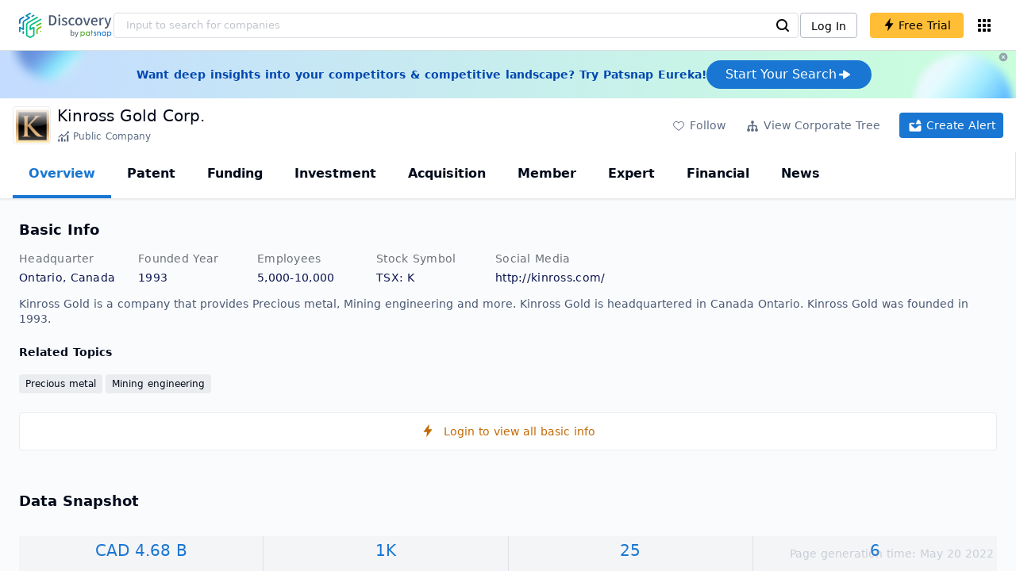

--- FILE ---
content_type: text/html; charset=utf-8
request_url: https://discovery.patsnap.com/company/kinross-gold/
body_size: 31123
content:
<!doctype html>
<html data-n-head-ssr lang="en" data-n-head="%7B%22lang%22:%7B%22ssr%22:%22en%22%7D%7D">
  <head >
    <title>Kinross Gold Corp.:Company Profile &amp; Technical Research,Competitor Monitor,Market Trends - Discovery | PatSnap</title><meta data-n-head="ssr" charset="utf-8"><meta data-n-head="ssr" name="viewport" content="width=device-width, initial-scale=1, maximum-scale=1, minimum-scale=1, user-scalable=no"><meta data-n-head="ssr" name="format-detection" content="telephone=no"><meta data-n-head="ssr" name="google-site-verification" content="H2NsniMFz2l2jUJWjBcB7TvM75P4GDNpDbYbFpFDBiY"><meta data-n-head="ssr" name="ahrefs-site-verification" content="c37d1efe3b6dac1f05071fbc7f792c2703255e28b5a148b339f8ff9d615d2590"><meta data-n-head="ssr" name="yandex-verification" content="4dbc6c83c7f9731a"><meta data-n-head="ssr" charset="utf-8"><meta data-n-head="ssr" name="viewport" content="width=device-width, initial-scale=1"><meta data-n-head="ssr" data-hid="description" name="description" content="Discovery Company profile page for Kinross Gold Corp. including technical research,competitor monitor,market trends,company profile&amp; stock symbol"><meta data-n-head="ssr" data-hid="keywords" name="keywords" content="Kinross Gold Corp.,Technical research,Competitor monitor,Market trends,Company profile,discovery,PatSnap"><link data-n-head="ssr" rel="icon" type="image/x-icon" href="/company/favicon.png"><link data-n-head="ssr" rel="canonical" href="https://discovery.patsnap.com/company/kinross-gold/"><script data-n-head="ssr" type="text/javascript" charset="utf-8" defer>(function(w,d,s,l,i){w[l]=w[l]||[];w[l].push({'gtm.start':new Date().getTime(),event:'gtm.js'});var f=d.getElementsByTagName(s)[0],j=d.createElement(s),dl=l!='dataLayer'?'&l='+l:'';j.async=true;j.src='https://www.googletagmanager.com/gtm.js?id='+i+dl;f.parentNode.insertBefore(j,f);})(window,document,'script','dataLayer','GTM-WMWTK72');</script><script data-n-head="ssr" src="https://discovery-static.patsnap.com/seo/client/company/static/echart-5.3.3.min.js" type="text/javascript" charset="utf-8" defer></script><script data-n-head="ssr" type="application/ld+json">[{"@context":"https://schema.org","@type":"Organization","url":"https://discovery.patsnap.com/","logo":"https://discovery.patsnap.com/company/svg/logo.svg"},{"@context":"http://schema.org/","@type":"WebSite","name":"Discovery","url":"https://discovery.patsnap.com/","potentialAction":{"@type":"SearchAction","target":"https://discovery.patsnap.com/textsearch?q={search_term_string}","query-input":"required name=search_term_string"}},{"@context":"http://schema.org/","@type":"WebPage","mainEntity":{"@type":"Corporation","name":"Kinross Gold","legalName":"Kinross Gold","image":"https://discovery-static.patsnap.com/seo/logo/organization/entity/organization/image/logo/1764/b3c3/091f/4547/1764b3c3091f4547.png","logo":"https://discovery-static.patsnap.com/seo/logo/organization/entity/organization/image/logo/1764/b3c3/091f/4547/1764b3c3091f4547.png","url":"https://discovery.patsnap.com/company/kinross-gold/","description":"Kinross offers a compelling investment opportunity as a senior gold producer with an excellent operational track record, strong balance sheet and commitment to responsible mining.","sameAs":4,"foundingDate":1993,"address":{"@type":"PostalAddress","addressRegion":"Ontario","addressCountry":"Canada"},"employee":[{"@type":"Person","name":"J. Paul Rollinson","jobTitle":"President and Chief Executive Officer"},{"@type":"Person","name":"Jonathon Paul Rollinson","jobTitle":"Executive Vice President-New Investments"},{"@type":"Person","name":"Catherine McLeod-Seltzer","jobTitle":"Chairman"},{"@type":"Person","name":"Tony Giardini","jobTitle":"Executive Vice-President and Chief Financial Officer"},{"@type":"Person","name":"Warwick Morley-Jepson","jobTitle":"Executive Vice-President and Chief Operating Officer"},{"@type":"Person","name":"Geoffrey P. Gold","jobTitle":"Executive Vice-President, Corporate Development, and Chief Legal Officer"},{"@type":"Person","name":"Geoffrey P. Gold","jobTitle":"Executive Vice-President, Corporate Development, External Relations & Chief Legal Officer"},{"@type":"Person","name":"Paul Botond Stilicho Tomory","jobTitle":"Chief Technical Officer & Executive Vice President"},{"@type":"Person","name":"Andrea S. Freeborough","jobTitle":"Vice President-Corporate Development"},{"@type":"Person","name":"John Lewis Sims","jobTitle":"SVP-Geology & Brownfields Exploration"},{"@type":"Person","name":"Thomas Ballantyne Elliot","jobTitle":"SVP-Investor Relations & Corporate Development"},{"@type":"Person","name":"Dominic Channer","jobTitle":"Vice-President, Community Relations"},{"@type":"Person","name":"Gina Jardine","jobTitle":"Senior Vice-President, Human Resources"},{"@type":"Person","name":"James Crossland","jobTitle":""},{"@type":"Person","name":"David W. Maude","jobTitle":"Vice President-Finance"},{"@type":"Person","name":"Lucas R. Crosby","jobTitle":"Secretary, VP & Assistant General Counsel"},{"@type":"Person","name":"Lucas R. Crosby","jobTitle":"Secretary, VP & Assistant General Counsel"},{"@type":"Person","name":"David Maude","jobTitle":"Vice President-Finance"},{"@type":"Person","name":"Helene Timpano","jobTitle":"Senior Vice President-Operations"},{"@type":"Person","name":"Lucas R. Crosby","jobTitle":"Secretary, VP & Assistant General Counsel"}],"funder":[{"@type":"Organization","name":"Kinross Gold","url":"https://discovery.patsnap.com/company/kinross-gold/"}],"tickerSymbol":"K"},"hasPart":{"@type":"WebPageElement","isAccessibleForFree":"False","cssSelector":".app-layout"}}]</script><script data-n-head="ssr" type="application/ld+json">{"@context":"http://schema.org/","@type":"FAQPage","mainEntity":[{"@type":"Question","name":"What technical fields has Kinross Gold researched?","acceptedAnswer":{"@type":"Answer","text":"Kinross Gold has researched the technical fields related to Precious metal, Mining engineering"}},{"@type":"Question","name":"How many employees does Kinross Gold have globally?","acceptedAnswer":{"@type":"Answer","text":"Kinross Gold has 5001-10000 employees worldwide."}},{"@type":"Question","name":"What kind of company is Kinross Gold?","acceptedAnswer":{"@type":"Answer","text":"Kinross offers a compelling investment opportunity as a senior gold producer with an excellent operational track record, strong balance sheet and commitment ..."}},{"@type":"Question","name":"What is Kinross Gold's official website?","acceptedAnswer":{"@type":"Answer","text":"Kinross Gold's official website is http://kinross.com/."}},{"@type":"Question","name":"What is Kinross Gold's stock symbol?","acceptedAnswer":{"@type":"Answer","text":"Kinross Gold's stock symbol is K."}},{"@type":"Question","name":"Where is Kinross Gold's headquarters?","acceptedAnswer":{"@type":"Answer","text":"Kinross Gold is located in Canada, Ontario."}},{"@type":"Question","name":"What is Kinross Gold's NAICS code?","acceptedAnswer":{"@type":"Answer","text":"Kinross Gold's NAICS: K."}},{"@type":"Question","name":"Who are Kinross Gold key executives?","acceptedAnswer":{"@type":"Answer","text":"Kinross Gold 's key executives are J. Paul Rollinson; Jonathon Paul Rollinson; Catherine McLeod-Seltzer"}}]}</script><link rel="preload" href="https://discovery-static.patsnap.com/seo/client/css/f622d4b.css" as="style"><link rel="prefetch" href="https://discovery-static.patsnap.com/seo/client/05720d7.js"><link rel="prefetch" href="https://discovery-static.patsnap.com/seo/client/07725ec.js"><link rel="prefetch" href="https://discovery-static.patsnap.com/seo/client/472f9b9.js"><link rel="prefetch" href="https://discovery-static.patsnap.com/seo/client/b820c77.js"><link rel="prefetch" href="https://discovery-static.patsnap.com/seo/client/d86fd0e.js"><link rel="prefetch" href="https://discovery-static.patsnap.com/seo/client/ea5ec37.js"><link rel="stylesheet" href="https://discovery-static.patsnap.com/seo/client/css/f622d4b.css">
  </head>
  <body >
    <div data-server-rendered="true" id="__nuxt"><!----><div id="__layout"><div class="app-layout"><!----><!----><div class="tw-hidden tw-w-5"><div class="g-google-login-button tw-relative" style="height:40px;width:100%;"><div class="tw-hidden"><div class="patsnap-loading loading-size-default" style="background-color:#fff;" data-v-2614556e><div class="patsnap-loading-wrap " data-v-2614556e><div class="patsnap-loading-bar" data-v-2614556e></div> <div class="patsnap-loading-bar" data-v-2614556e></div> <div class="patsnap-loading-bar" data-v-2614556e></div> <div class="patsnap-loading-bar" data-v-2614556e></div></div> <!----></div></div><div><div id="google_login_button-popup" style="padding-left:0px;"></div></div></div></div><div class="discovery-header"><div class="discovery-header__container"><div class="discovery-header__logo"><span class="patsnap-biz-header__logo"><a href="https://discovery.patsnap.com" title="Discovery"><img loading="lazy" src="https://discovery-static.patsnap.com/seo/client/company/svg/logo.svg" alt="Discovery|PatSnap logo" width="117" height="32"></a></span></div><div class=" tw-relative tw-hidden  min-lg:tw-block min-lg:tw-w-[70%]"><div autocompleteInfo=""><!----></div></div><div class="discovery-header__tool tw-flex tw-flex-row"><a href="https://account.patsnap.com/?from=discovery&amp;redirect_uri=https%3A%2F%2Fdiscovery.patsnap.com%2Fhome" target="_blank" rel="nofollow" title="Login In" class="discovery-header__tool-login"><span>Log In</span></a><div title="Join for free" class="g-free-trial__info-all tw-cursor-pointer  discovery-header__tool-join"><span class="g-free-trial__info-all-span  tw-block tw-font-medium"><i class="iconfont disc-shandian" style="font-size:16px;line-height:16px;"></i><span class=" tw-ml-1">Free Trial</span></span></div><div class="el-tooltip products-icon"></div></div></div><div class="air-banner tw-relative tw-flex tw-min-h-[60px] tw-w-full tw-items-center tw-sm:tw-min-h-[60px]"><div class="tw-mx-auto tw-flex tw-max-w-[1280px] tw-flex-row tw-items-center tw-gap-6 tw-px-4 tw-py-3 tw-md:tw-px-6"><div class="tw-flex tw-flex-1 tw-flex-row tw-items-center tw-font-bold tw-text-blue-100" style="color:#0247b0;"> Want deep insights into your competitors &amp; competitive landscape? Try Patsnap Eureka! </div><div title="Join for free" class="g-free-trial__info-all tw-cursor-pointer  discovery-header__tool-join !tw-w-auto !tw-h-auto" style="background:transparent;"><span class="g-free-trial__info-all-span  tw-block tw-font-medium"><button class="tw-flex tw-h-[36px] tw-flex-row tw-items-center tw-gap-2 tw-rounded-3xl tw-bg-blue-default tw-px-6 tw-py-2 tw-text-base tw-text-white">Start Your Search<svg width="20" height="20" viewBox="0 0 20 20" fill="none" xmlns="http://www.w3.org/2000/svg" class="h-5 w-5"><path d="M12.9141 8.75L12.9141 11.25L3.95531 11.25C3.38031 11.25 2.91406 10.7837 2.91406 10.2087L2.91406 9.79125C2.91406 9.65451 2.94099 9.51911 2.99332 9.39278C3.04565 9.26645 3.12235 9.15166 3.21904 9.05497C3.31573 8.95829 3.43051 8.88159 3.55684 8.82926C3.68317 8.77693 3.81857 8.75 3.95531 8.75L12.9141 8.75Z" fill="white"></path><path d="M9.50315 4.73001L16.4969 9.04251C16.6473 9.13514 16.7717 9.26451 16.8583 9.41846C16.945 9.57241 16.991 9.74587 16.9922 9.92252C16.9933 10.0992 16.9495 10.2732 16.8648 10.4282C16.7801 10.5833 16.6574 10.7142 16.5081 10.8088L9.5144 15.2375C9.3569 15.3374 9.17547 15.3931 8.98908 15.3988C8.80269 15.4046 8.61817 15.3602 8.4548 15.2703C8.29143 15.1804 8.15521 15.0482 8.06037 14.8876C7.96553 14.7271 7.91555 14.544 7.91565 14.3575L7.91565 5.61626C7.91546 5.43087 7.96478 5.24878 8.05851 5.08882C8.15223 4.92886 8.28697 4.79683 8.44879 4.70636C8.61062 4.61589 8.79366 4.57027 8.97902 4.57421C9.16437 4.57815 9.34531 4.6315 9.50315 4.72876L9.50315 4.73001Z" fill="white"></path></svg></button></span></div></div><div class="tw-absolute tw-h-6 tw-w-6 tw-cursor-pointer" style="right:0px;top:0px;"><i class="iconfont disc-clear" style="font-size:16px;color:#96a0af;line-height:16px;"></i></div></div></div><div class="tw-h-full tw-overflow-auto"><div class="company-index-container"><div class="company-main"><div id="company-profile-header" class="company-profile-header"><div class="tw-flex-shrink-0 tw-border-gray-40 tw-shadow"><div class="company-profile-card tw-py-2 tw-pl-4  tw-pr-1"><div class="company-profile-card__left"><div class="g-company-logo medium" style="width:48px;height:48px;"><div class="p-img border" style="width:48px;height:48px;border-radius:4px;display:table-cell;border:1px solid #ebecf0;"><img loading="lazy" src="https://discovery-static.patsnap.com/seo/logo/organization/entity/organization/image/logo/1764/b3c3/091f/4547/1764b3c3091f4547.png" alt="Kinross Gold" width="40" height="40" class="company-profile-header__img"></div></div></div><div class="company-profile-card__right"><div class="company-profile-card__rt"><div class="company-profile-card__title"><div class="tw-text-black tw-text-xl tw-font-medium tw-flex-grow-0 tw-truncate tw-pr-5"><h1 title="Kinross Gold Corp.">Kinross Gold Corp.</h1></div><div class="company-profile-card__rb"><span size="small" company="" class="b-company-label"><span class="tw-inline-flex tw-items-center tw-mr-1"><svg width="16px" height="16px" name="#icon-public-company" size="16" class="g-svg"><use xlink:href="#icon-public-company"></use></svg><span class=" tw-ml-1 tw-inline-block">Public Company</span></span><span size="small" company="" class="b-company-label"></span></span></div></div></div></div><div class="company-profile-card__setting xs:tw-hidden"><div class="g-free-trial__info-all tw-cursor-pointer  company-profile-header__tool-btn"><span class="g-free-trial__info-all-span  tw-block tw-font-medium"><i class="iconfont disc-stroke tw-align-middle" style="font-size:20px;line-height:20px;"></i><span class="text-btn">Follow</span></span></div><div class="g-free-trial__info-all tw-cursor-pointer  company-profile-header__tool-btn"><span class="g-free-trial__info-all-span  tw-block tw-font-medium"><svg width="20px" height="20px" name="#icon-merger" size="20" class="g-svg"><use xlink:href="#icon-merger"></use></svg><span class="text-btn">View Corporate Tree</span></span></div><div class="g-free-trial__info-all tw-cursor-pointer  company-profile-header__tool-btn email-alert"><span class="g-free-trial__info-all-span  tw-block tw-font-medium"><svg width="20px" height="20px" name="#icon-email-alerts" size="20" color="#fff" class="g-svg" style="fill:#fff;"><use xlink:href="#icon-email-alerts"></use></svg><span class="text-btn">Create Alert</span></span></div></div></div></div></div><div class="g-drawer__menu"><div class="b-drawer-layout__menu b-drawer-layout__menu-top"><div><div class="b-drawer-menu-item b-drawer-menu-item--active"><a href="/company/kinross-gold/" aria-current="page" class="nuxt-link-exact-active nuxt-link-active b-drawer-menu-item__overview">Overview</a></div></div><div><div class="b-drawer-menu-item b-drawer-menu-item--disabled"><a href="/company/kinross-gold/patent/" rel="">Patent</a></div></div><div><div class="b-drawer-menu-item"><a href="/company/kinross-gold/funding/" rel="nofollow">Funding</a></div></div><div><div class="b-drawer-menu-item"><a href="/company/kinross-gold/investment/" rel="nofollow">Investment</a></div></div><div><div class="b-drawer-menu-item"><a href="/company/kinross-gold/acquisition/" rel="nofollow">Acquisition</a></div></div><div><div class="b-drawer-menu-item"><a href="/company/kinross-gold/member/" rel="nofollow">Member</a></div></div><div><div class="b-drawer-menu-item b-drawer-menu-item--disabled"><a href="/company/kinross-gold/expert/" rel="nofollow">Expert</a></div></div><div><div class="b-drawer-menu-item"><a href="/company/kinross-gold/financial/" rel="nofollow">Financial</a></div></div><div><div class="b-drawer-menu-item b-drawer-menu-item--disabled"><a href="/company/kinross-gold/news/" rel="nofollow">News</a></div></div></div></div><div class="company-main__content"><div class="company-main__content-info tw-h-full" style="background-color:#fafbfc;"><div class="company-main__contain"><div class="company-snapshot tw-flex-1"><div class="company-snapshot__info company-snapshot-infos tw-flex tw-flex-col company-snapshot__block"><div id="company-profile-basicInfo" class="company-snapshot-infos__section company-snapshot-infos__info"><div class="snapshot-info-section"><h2 class="snapshot-info-section__title company-h2">Basic Info</h2><div class="snapshot-info-section__bd"><div class="snapshot-info-section__row"><div class="snapshot-info-section__label snapshot-info-section-label">Headquarter</div><div class="snapshot-info-section__content">Ontario, Canada</div></div><div class="snapshot-info-section__row"><div class="snapshot-info-section__label snapshot-info-section-label">Founded Year</div><div class="snapshot-info-section__content">1993</div></div><div class="snapshot-info-section__row"><div class="snapshot-info-section__label snapshot-info-section-label">Employees</div><div class="snapshot-info-section__content">5,000-10,000</div></div><div class="snapshot-info-section__row"><div class="snapshot-info-section__label snapshot-info-section-label">Stock Symbol</div><div class="snapshot-info-section__content">TSX: K</div></div><div class="snapshot-info-section__row"><div class="snapshot-info-section__label snapshot-info-section-label">Social Media</div><div class="snapshot-info-section__content"><div class="tw-flex tw-items-center"><span class="snapshot-desc-section__website"><span target="_blank" title="http://kinross.com/" rel="nofollow" class=" tw-inline-flex">http://kinross.com/</span><span target="_blank" title="FACEBOOK" rel="nofollow" class=" tw-ml-2 tw-text-blue-default"><svg width="24px" height="24px" name="#icon-facebook" size="24" class="g-svg"><use xlink:href="#icon-facebook"></use></svg></span><span target="_blank" title="TWITTER" rel="nofollow" class=" tw-ml-2 tw-text-blue-default"><svg width="24px" height="24px" name="#icon-twitter" size="24" class="g-svg"><use xlink:href="#icon-twitter"></use></svg></span><span target="_blank" title="LINKEDIN" rel="nofollow" class=" tw-ml-2 tw-text-blue-default"><svg width="24px" height="24px" name="#icon-linkedin" size="24" class="g-svg"><use xlink:href="#icon-linkedin"></use></svg></span></span></div></div></div></div></div><div class="tw-mb-4 b-item-show-more snapshot-desc-section__desc">Kinross Gold is a company that provides Precious metal, Mining engineering and more. Kinross Gold is headquartered in Canada Ontario. Kinross Gold was founded in 1993.   </div><div class="tw-flex tw-flex-col tw-mt-2"><h2 class="tw-inline-block tw-text-sm company-h2" style="width:134px;">Related Topics</h2><div class="tw-flex-1 tw-mt-3"><span class="event-document-topic topic-item-link">Precious metal</span><span class="event-document-topic topic-item-link">Mining engineering</span></div></div></div><div title="Login to view all basic info" class="g-free-trial__info-all tw-cursor-pointer  company__info-login"><span class="g-free-trial__info-all-span  tw-block tw-font-medium"><i class="iconfont disc-shandian" style="font-size:16px;line-height:16px;"></i><span class=" tw-ml-3">Login to view all basic info</span></span></div></div><div id="company-profile-dataSnapshot" class="company-snapshot__data-snapshot company-snapshot__block"><div class="snapshot-data-section"><h2 class="snapshot-data-section__hd company-h2">Data Snapshot</h2><div class="data-snapshot-content tw-mt-4"><div class="data-snapshot-content-block"><div class="data-snapshot-content-block-number" style="color:#1976D2;"><a href="/company/kinross-gold/financial/" title="Revenue">CAD 4.68 B</a></div><div class="data-snapshot-content-block-type">Revenue</div></div><div class="data-snapshot-content-block"><div class="data-snapshot-content-block-number" style="color:#1976D2;"><a href="/company/kinross-gold/news/" title="News">1K</a></div><div class="data-snapshot-content-block-type">News</div></div><div class="data-snapshot-content-block"><div class="data-snapshot-content-block-number" style="color:#1976D2;"><a href="/company/kinross-gold/acquisition/" title="Acquisition">25</a></div><div class="data-snapshot-content-block-type">Acquisition</div></div><div class="data-snapshot-content-block"><div class="data-snapshot-content-block-number" style="color:#1976D2;"><a href="/company/kinross-gold/investment/" title="Investment">6</a></div><div class="data-snapshot-content-block-type">Investment</div></div></div></div></div><div class="xs:tw-hidden"><div id="company-profile-innovationWordcloud" class="chart-container word-cloud company-snapshot__block" style="margin-top:40px;display:block;"><div class="chart-container-top"><div class="chart-container-top__title"><h2 class="chart-container-top__title-title">Innovation Word Cloud</h2><div class="chart-container-top__title-slot"></div></div><div class="chart-container-top__desc">A quick overview of tech portfolio with the top keywords and phrases extracted from patents of Kinross Gold</div></div><div class="chart-container-others"></div><div class="chart-container-chart chart-container-chart__border" style="height:300px;background-color:#fff;padding:0;"><div class="chart-container-empty" style="background-image:url('https://discovery-static.patsnap.com/seo/client/img/no_data_cloud.c5bc962.jpg');background-size:100% 100%;background-repeat:no-repeat;"><div class="g-new-free-trial"><div class="g-new-free-trial__title"><img src="https://discovery-static.patsnap.com/seo/client/img/new-free-trial.0e64be5.svg" alt="sample-data" width="40" height="32"><span class="g-new-free-trial__title-span">Sign up to view the full data</span></div><div class="g-free-trial__info-all tw-cursor-pointer  g-new-free-trial__free tw-rounded"><span class="g-free-trial__info-all-span  tw-block tw-font-medium"><i class="iconfont disc-shandian" style="font-size:16px;line-height:16px;"></i><span class=" tw-ml-1 tw-rounded">Free Trial Now</span></span></div></div></div><div class="chart-container-download" style="display:none;"><div class="hover:tw-bg-gray-20 tw-p-1 tw-inline-flex tw-items-center tw-rounded tw-cursor-pointer tw-text-gray-400"><i class="iconfont disc-export" style="font-size:24px;line-height:24px;"></i><span>Download</span></div></div></div></div></div><div id="company-profile-highRelatedMarkets" class="chart-container related-markets company-snapshot__block" style="margin-top:40px;display:block;"><div class="chart-container-top"><div class="chart-container-top__title"><h2 class="chart-container-top__title-title">High Related Markets</h2><div class="chart-container-top__title-slot"></div></div><div class="chart-container-top__desc">	Mentioned companies in the market reports of major market categories and sectors by Kinross Gold</div></div><div class="chart-container-others"></div><div class="chart-container-chart chart-container-chart__border related-markets-container" style="height:300px;background-color:#fff;padding:12px;"><div class="chart-container-empty" style="background-image:url('https://discovery-static.patsnap.com/seo/client/img/no_data_markets.6890bf8.jpg');background-size:100% 100%;background-repeat:no-repeat;"><div class="g-new-free-trial"><div class="g-new-free-trial__title"><img src="https://discovery-static.patsnap.com/seo/client/img/new-free-trial.0e64be5.svg" alt="sample-data" width="40" height="32"><span class="g-new-free-trial__title-span">Sign up to view the full data</span></div><div class="g-free-trial__info-all tw-cursor-pointer  g-new-free-trial__free tw-rounded"><span class="g-free-trial__info-all-span  tw-block tw-font-medium"><i class="iconfont disc-shandian" style="font-size:16px;line-height:16px;"></i><span class=" tw-ml-1 tw-rounded">Free Trial Now</span></span></div></div></div><div class="chart-container-download" style="display:none;"><div class="hover:tw-bg-gray-20 tw-p-1 tw-inline-flex tw-items-center tw-rounded tw-cursor-pointer tw-text-gray-400"><i class="iconfont disc-export" style="font-size:24px;line-height:24px;"></i><span>Download</span></div></div></div></div><div class="xs:tw-hidden"><div id="company-profile-innovationMatrix" class="chart-container innovation-matrix company-snapshot__block xs:tw-hidden" style="margin-top:40px;display:block;"><div class="chart-container-top"><div class="chart-container-top__title"><h2 class="chart-container-top__title-title">Innovation Matrix</h2><div class="chart-container-top__title-slot"></div></div><div class="chart-container-top__desc">visualizing technology portfolio of hot application areas and blank areas for Kinross Gold</div></div><div class="chart-container-others"></div><div class="chart-container-chart chart-container-chart__border" style="height:300px;background-color:#fff;padding:12px;"><div class="chart-container-empty" style="background-image:url('https://discovery-static.patsnap.com/seo/client/img/no_data_matrix.68112a7.jpg');background-size:100% 100%;background-repeat:no-repeat;"><div class="g-new-free-trial"><div class="g-new-free-trial__title"><img src="https://discovery-static.patsnap.com/seo/client/img/new-free-trial.0e64be5.svg" alt="sample-data" width="40" height="32"><span class="g-new-free-trial__title-span">Sign up to view the full data</span></div><div class="g-free-trial__info-all tw-cursor-pointer  g-new-free-trial__free tw-rounded"><span class="g-free-trial__info-all-span  tw-block tw-font-medium"><i class="iconfont disc-shandian" style="font-size:16px;line-height:16px;"></i><span class=" tw-ml-1 tw-rounded">Free Trial Now</span></span></div></div></div><div class="chart-container-download" style="display:none;"><div class="hover:tw-bg-gray-20 tw-p-1 tw-inline-flex tw-items-center tw-rounded tw-cursor-pointer tw-text-gray-400"><i class="iconfont disc-export" style="font-size:24px;line-height:24px;"></i><span>Download</span></div></div></div></div></div><div id="company-profile-subsidiaryLists" class="chart-container subsidiary-lists company-snapshot__block" style="margin-top:40px;display:block;"><div class="chart-container-top"><div class="chart-container-top__title"><h2 class="chart-container-top__title-title">Subsidiary Lists</h2><div class="chart-container-top__title-slot"></div></div><div class="chart-container-top__desc">	Subsidiaries with patent applications for Kinross Gold</div></div><div class="chart-container-others"></div><div class="chart-container-chart chart-container-chart__border subsidiary-lists-container" style="height:300px;background-color:#fff;padding:12px;"><div class="chart-container-empty" style="background-image:url('https://discovery-static.patsnap.com/seo/client/img/no_data_subsidiary.4689f3e.jpg');background-size:100% 100%;background-repeat:no-repeat;"><div class="g-new-free-trial"><div class="g-new-free-trial__title"><img src="https://discovery-static.patsnap.com/seo/client/img/new-free-trial.0e64be5.svg" alt="sample-data" width="40" height="32"><span class="g-new-free-trial__title-span">Sign up to view the full data</span></div><div class="g-free-trial__info-all tw-cursor-pointer  g-new-free-trial__free tw-rounded"><span class="g-free-trial__info-all-span  tw-block tw-font-medium"><i class="iconfont disc-shandian" style="font-size:16px;line-height:16px;"></i><span class=" tw-ml-1 tw-rounded">Free Trial Now</span></span></div></div></div><div class="chart-container-download" style="display:none;"><div class="hover:tw-bg-gray-20 tw-p-1 tw-inline-flex tw-items-center tw-rounded tw-cursor-pointer tw-text-gray-400"><i class="iconfont disc-export" style="font-size:24px;line-height:24px;"></i><span>Download</span></div></div></div></div><div class="company-question"><h2 class="company-question__title company-h2">Kinross Gold Frequently Asked Questions</h2><div class=" tw-relative tw-mt-2"><div class=" tw-flex tw-flex-col" style="display:flex;"><div class="company-question__question"><span class="company-question__question-mark" style="background-color:#1976D2;"></span><h3 class="company-question__question-text">What technical fields has Kinross Gold researched?</h3></div><span class="company-question__answer"><span><a href="https://discovery.patsnap.com/company/kinross-gold/" target="_blank" title="Kinross Gold" class="tw-text-blue-default hover:tw-underline company-question__answer-keywords">Kinross Gold</a> has researched the technical fields related to<span class="company-question__answer-keywords"> <span class="event-document-topic topic-item-link">Precious metal</span><span class="event-document-topic topic-item-link">Mining engineering</span></span></span></span><span class="company-question__line"></span></div><div class=" tw-flex tw-flex-col" style="display:flex;"><div class="company-question__question"><span class="company-question__question-mark" style="background-color:#45A321;"></span><h3 class="company-question__question-text">How many employees does Kinross Gold have globally?</h3></div><span class="company-question__answer"><div><a href="https://discovery.patsnap.com/company/kinross-gold/" target="_blank" title="Kinross Gold" class="tw-text-blue-default hover:tw-underline company-question__answer-keywords">Kinross Gold</a> has <span class="company-question__answer-keywords">5001-10000</span> employees worldwide.</div></span><span class="company-question__line"></span></div><div class=" tw-flex tw-flex-col" style="display:flex;"><div class="company-question__question"><span class="company-question__question-mark" style="background-color:#914AED;"></span><h3 class="company-question__question-text">What kind of company is Kinross Gold?</h3></div><span class="company-question__answer"><div><span>Kinross offers a compelling investment opportunity as a senior gold producer with an excellent operational track record, strong balance sheet and commitment...</span></div></span><span class="company-question__line"></span></div><div class=" tw-flex tw-flex-col" style="display:none;"><div class="company-question__question"><span class="company-question__question-mark" style="background-color:#1976D2;"></span><h3 class="company-question__question-text">What is Kinross Gold's official website?</h3></div><span class="company-question__answer"><div><a href="https://discovery.patsnap.com/company/kinross-gold/" target="_blank" title="Kinross Gold" class="tw-text-blue-default hover:tw-underline company-question__answer-keywords">Kinross Gold</a>'s official website is <span title="Kinross Gold" class="company-question__answer-keywords">http://kinross.com/</span>.</div></span><span class="company-question__line"></span></div><div class=" tw-flex tw-flex-col" style="display:none;"><div class="company-question__question"><span class="company-question__question-mark" style="background-color:#45A321;"></span><h3 class="company-question__question-text">What is Kinross Gold's stock symbol?</h3></div><span class="company-question__answer"><div><a href="https://discovery.patsnap.com/company/kinross-gold/" target="_blank" title="Kinross Gold" class="tw-text-blue-default hover:tw-underline company-question__answer-keywords">Kinross Gold</a>'s stock symbol is <span class="company-question__answer-keywords">K</span>.</div></span><span class="company-question__line"></span></div><div class=" tw-flex tw-flex-col" style="display:none;"><div class="company-question__question"><span class="company-question__question-mark" style="background-color:#914AED;"></span><h3 class="company-question__question-text">Where is Kinross Gold's headquarters?</h3></div><span class="company-question__answer"><div><a href="https://discovery.patsnap.com/company/kinross-gold/" target="_blank" title="Kinross Gold" class="tw-text-blue-default hover:tw-underline company-question__answer-keywords">Kinross Gold</a> is located in Ontario, Canada.</div></span><span class="company-question__line"></span></div><div class=" tw-flex tw-flex-col" style="display:none;"><div class="company-question__question"><span class="company-question__question-mark" style="background-color:#1976D2;"></span><h3 class="company-question__question-text">What is Kinross Gold's NAICS code?</h3></div><span class="company-question__answer"><div><a href="https://discovery.patsnap.com/company/kinross-gold/" target="_blank" title="Kinross Gold" class="tw-text-blue-default hover:tw-underline company-question__answer-keywords">Kinross Gold</a>'s NAICS:<span class="company-question__answer-keywords">TSX</span>.</div></span><span class="company-question__line"></span></div><div class=" tw-flex tw-flex-col" style="display:none;"><div class="company-question__question"><span class="company-question__question-mark" style="background-color:#45A321;"></span><h3 class="company-question__question-text">Who are Kinross Gold key executives?</h3></div><span class="company-question__answer"><div><a href="https://discovery.patsnap.com/company/kinross-gold/" target="_blank" title="Kinross Gold" class="tw-text-blue-default hover:tw-underline company-question__answer-keywords">Kinross Gold</a>'s key executives are <span class="company-question__answer-keywords">J. Paul Rollinson, Jonathon Paul Rollinson and Catherine McLeod-Seltzer.</span></div></span><span class="company-question__line"></span></div></div><div class="company-question__show-all tw-cursor-pointer"><span>Show all question</span><span><i class="iconfont disc-more-db" style="font-size:16px;line-height:16px;"></i></span></div></div></div><div class="recommend-company"><div class="recommend-company__title"><h2 class="recommend-company__title-div company-h2">Related Companies</h2><div class=" tw-flex tw-flex-row tw-flex-wrap"><div class=" tw-flex tw-items-center tw-mr-3" style="width:236px;height:50px;margin-bottom:10px;"><span class="tw-inline-block tw-w-8 tw-truncate tw-rounded"><img loading="lazy" src="https://discovery-static.patsnap.com/seo/client/company/svg/company-placeholder.svg" alt="Darwins Holdings Ltd." width="48" height="48"></span><div class=" tw-flex tw-flex-col tw-mx-2 tw-text-sm tw-truncate"><span class="tw-truncate"><a href="https://discovery.patsnap.com/company/darwins-holdings/" target="_blank" title="Darwins Holdings Ltd." class="tw-text-blue-default hover:tw-underline  tw-mr-8 tw-whitespace-nowrap tw-mb-2 tw-text-black">Darwins Holdings Ltd.</a></span><span class="recommend-company__origin"></span></div></div><div class=" tw-flex tw-items-center tw-mr-3" style="width:236px;height:50px;margin-bottom:10px;"><span class="tw-inline-block tw-w-8 tw-truncate tw-rounded"><img loading="lazy" src="https://discovery-static.patsnap.com/seo/logo/organization/entity/master_entity_128/5f19/5194/7419/6a7e/98ca/053f/1d98/8012/f06786dc6c012dd6.png" alt="Nordco, Inc." width="48" height="48"></span><div class=" tw-flex tw-flex-col tw-mx-2 tw-text-sm tw-truncate"><span class="tw-truncate"><a href="https://discovery.patsnap.com/company/nordco/" target="_blank" title="Nordco, Inc." class="tw-text-blue-default hover:tw-underline  tw-mr-8 tw-whitespace-nowrap tw-mb-2 tw-text-black">Nordco, Inc.</a></span><span class="recommend-company__origin">Wisconsin, United States</span></div></div><div class=" tw-flex tw-items-center tw-mr-3" style="width:236px;height:50px;margin-bottom:10px;"><span class="tw-inline-block tw-w-8 tw-truncate tw-rounded"><img loading="lazy" src="https://discovery-static.patsnap.com/seo/client/company/svg/company-placeholder.svg" alt="Taicang Zhongbo Railway Fastener Co. Ltd." width="48" height="48"></span><div class=" tw-flex tw-flex-col tw-mx-2 tw-text-sm tw-truncate"><span class="tw-truncate"><a href="https://discovery.patsnap.com/company/taicang-zhongbo-railway/" target="_blank" title="Taicang Zhongbo Railway Fastener Co. Ltd." class="tw-text-blue-default hover:tw-underline  tw-mr-8 tw-whitespace-nowrap tw-mb-2 tw-text-black">Taicang Zhongbo Railway Fastener Co. Ltd.</a></span><span class="recommend-company__origin"></span></div></div><div class=" tw-flex tw-items-center tw-mr-3" style="width:236px;height:50px;margin-bottom:10px;"><span class="tw-inline-block tw-w-8 tw-truncate tw-rounded"><img loading="lazy" src="https://discovery-static.patsnap.com/seo/client/company/svg/company-placeholder.svg" alt="Liaoning Huagao New Material Co., Ltd." width="48" height="48"></span><div class=" tw-flex tw-flex-col tw-mx-2 tw-text-sm tw-truncate"><span class="tw-truncate"><a href="https://discovery.patsnap.com/company/liaoning-huagao-new-matl/" target="_blank" title="Liaoning Huagao New Material Co., Ltd." class="tw-text-blue-default hover:tw-underline  tw-mr-8 tw-whitespace-nowrap tw-mb-2 tw-text-black">Liaoning Huagao New Material Co., Ltd.</a></span><span class="recommend-company__origin"></span></div></div><div class=" tw-flex tw-items-center tw-mr-3" style="width:236px;height:50px;margin-bottom:10px;"><span class="tw-inline-block tw-w-8 tw-truncate tw-rounded"><img loading="lazy" src="https://discovery-static.patsnap.com/seo/client/company/svg/company-placeholder.svg" alt="F.W. Brkelmann Aluminiumwerk GmbH &amp; Co. KG" width="48" height="48"></span><div class=" tw-flex tw-flex-col tw-mx-2 tw-text-sm tw-truncate"><span class="tw-truncate"><a href="https://discovery.patsnap.com/company/fw-brokelmann/" target="_blank" title="F.W. Brkelmann Aluminiumwerk GmbH &amp; Co. KG" class="tw-text-blue-default hover:tw-underline  tw-mr-8 tw-whitespace-nowrap tw-mb-2 tw-text-black">F.W. Brkelmann Aluminiumwerk GmbH &amp; Co. KG</a></span><span class="recommend-company__origin"></span></div></div><div class=" tw-flex tw-items-center tw-mr-3" style="width:236px;height:50px;margin-bottom:10px;"><span class="tw-inline-block tw-w-8 tw-truncate tw-rounded"><img loading="lazy" src="https://discovery-static.patsnap.com/seo/client/company/svg/company-placeholder.svg" alt="Casa Damiani SpA" width="48" height="48"></span><div class=" tw-flex tw-flex-col tw-mx-2 tw-text-sm tw-truncate"><span class="tw-truncate"><a href="https://discovery.patsnap.com/company/casa-damiani/" target="_blank" title="Casa Damiani SpA" class="tw-text-blue-default hover:tw-underline  tw-mr-8 tw-whitespace-nowrap tw-mb-2 tw-text-black">Casa Damiani SpA</a></span><span class="recommend-company__origin"></span></div></div><div class=" tw-flex tw-items-center tw-mr-3" style="width:236px;height:50px;margin-bottom:10px;"><span class="tw-inline-block tw-w-8 tw-truncate tw-rounded"><img loading="lazy" src="https://discovery-static.patsnap.com/seo/logo/organization/entity/organization/image/logo/aa35/d850/01ad/ef88/aa35d85001adef88.png" alt="TextDigger, Inc." width="48" height="48"></span><div class=" tw-flex tw-flex-col tw-mx-2 tw-text-sm tw-truncate"><span class="tw-truncate"><a href="https://discovery.patsnap.com/company/textdigger/" target="_blank" title="TextDigger, Inc." class="tw-text-blue-default hover:tw-underline  tw-mr-8 tw-whitespace-nowrap tw-mb-2 tw-text-black">TextDigger, Inc.</a></span><span class="recommend-company__origin">California, United States</span></div></div><div class=" tw-flex tw-items-center tw-mr-3" style="width:236px;height:50px;margin-bottom:10px;"><span class="tw-inline-block tw-w-8 tw-truncate tw-rounded"><img loading="lazy" src="https://discovery-static.patsnap.com/seo/client/company/svg/company-placeholder.svg" alt="Shengzhou Yinhe Aluminum Industry Co. Ltd." width="48" height="48"></span><div class=" tw-flex tw-flex-col tw-mx-2 tw-text-sm tw-truncate"><span class="tw-truncate"><a href="https://discovery.patsnap.com/company/shengzhou-yinhe-aluminum-industry/" target="_blank" title="Shengzhou Yinhe Aluminum Industry Co. Ltd." class="tw-text-blue-default hover:tw-underline  tw-mr-8 tw-whitespace-nowrap tw-mb-2 tw-text-black">Shengzhou Yinhe Aluminum Industry Co. Ltd.</a></span><span class="recommend-company__origin"></span></div></div><div class=" tw-flex tw-items-center tw-mr-3" style="width:236px;height:50px;margin-bottom:10px;"><span class="tw-inline-block tw-w-8 tw-truncate tw-rounded"><img loading="lazy" src="https://discovery-static.patsnap.com/seo/client/company/svg/company-placeholder.svg" alt="Huzhou Bigman New Material Co., Ltd" width="48" height="48"></span><div class=" tw-flex tw-flex-col tw-mx-2 tw-text-sm tw-truncate"><span class="tw-truncate"><a href="https://discovery.patsnap.com/company/huzhou-bergman-advanced/" target="_blank" title="Huzhou Bigman New Material Co., Ltd" class="tw-text-blue-default hover:tw-underline  tw-mr-8 tw-whitespace-nowrap tw-mb-2 tw-text-black">Huzhou Bigman New Material Co., Ltd</a></span><span class="recommend-company__origin"></span></div></div><div class=" tw-flex tw-items-center tw-mr-3" style="width:236px;height:50px;margin-bottom:10px;"><span class="tw-inline-block tw-w-8 tw-truncate tw-rounded"><img loading="lazy" src="https://discovery-static.patsnap.com/seo/logo/organization/entity/organization/image/logo/451f/b439/f8e0/7559/451fb439f8e07559.png" alt="Minalyze AB" width="48" height="48"></span><div class=" tw-flex tw-flex-col tw-mx-2 tw-text-sm tw-truncate"><span class="tw-truncate"><a href="https://discovery.patsnap.com/company/minalyze/" target="_blank" title="Minalyze AB" class="tw-text-blue-default hover:tw-underline  tw-mr-8 tw-whitespace-nowrap tw-mb-2 tw-text-black">Minalyze AB</a></span><span class="recommend-company__origin">Vastra Gotaland, Sweden</span></div></div><div class=" tw-flex tw-items-center tw-mr-3" style="width:236px;height:50px;margin-bottom:10px;"><span class="tw-inline-block tw-w-8 tw-truncate tw-rounded"><img loading="lazy" src="https://discovery-static.patsnap.com/seo/client/company/svg/company-placeholder.svg" alt="Aerospace Hiwing (Harbin) Titanium Industrial Co. Ltd." width="48" height="48"></span><div class=" tw-flex tw-flex-col tw-mx-2 tw-text-sm tw-truncate"><span class="tw-truncate"><a href="https://discovery.patsnap.com/company/aerospace-hiwing-harbin-titanium-industrial/" target="_blank" title="Aerospace Hiwing (Harbin) Titanium Industrial Co. Ltd." class="tw-text-blue-default hover:tw-underline  tw-mr-8 tw-whitespace-nowrap tw-mb-2 tw-text-black">Aerospace Hiwing (Harbin) Titanium Industrial Co. Ltd.</a></span><span class="recommend-company__origin"></span></div></div><div class=" tw-flex tw-items-center tw-mr-3" style="width:236px;height:50px;margin-bottom:10px;"><span class="tw-inline-block tw-w-8 tw-truncate tw-rounded"><img loading="lazy" src="https://discovery-static.patsnap.com/seo/logo/organization/entity/organization/image/logo/6164/6077/2a19/7a3d/616460772a197a3d.png" alt="Tri-Arrows Aluminum, Inc." width="48" height="48"></span><div class=" tw-flex tw-flex-col tw-mx-2 tw-text-sm tw-truncate"><span class="tw-truncate"><a href="https://discovery.patsnap.com/company/tri-arrows-aluminum/" target="_blank" title="Tri-Arrows Aluminum, Inc." class="tw-text-blue-default hover:tw-underline  tw-mr-8 tw-whitespace-nowrap tw-mb-2 tw-text-black">Tri-Arrows Aluminum, Inc.</a></span><span class="recommend-company__origin">Kentucky, United States</span></div></div></div><div title="Login to view all" class="g-free-trial__info-all tw-cursor-pointer  company__info-login tw-mt-0"><span class="g-free-trial__info-all-span  tw-block tw-font-medium"><i class="iconfont disc-shandian" style="font-size:16px;line-height:16px;"></i><span class=" tw-ml-3">Login to view all</span></span></div></div></div><div class="keywords-recommend"><div class="keywords-recommend__title"><h2 class="keywords-recommend__title-div company-h2">Hot Companies in Industries</h2><div class="keywords-recommend__info"><div class="tw-overflow-x-auto"><div class="g-tab__info-title"><div class="g-tab__info-title-text tw-truncate  tw-cursor-pointer g-tab__info-title-active">Popular</div><div class="g-tab__info-title-text tw-truncate  tw-cursor-pointer">Precious metal</div><div class="g-tab__info-title-text tw-truncate  tw-cursor-pointer">Mining engineering</div></div></div><div><div class="keywords-recommend__info-content"><a href="https://discovery.patsnap.com/company/shopify-inc/" target="_blank" title="Shopify" class="tw-text-blue-default hover:tw-underline  tw-mr-8 tw-whitespace-nowrap tw-mb-6">Shopify</a><a href="https://discovery.patsnap.com/company/reddit/" target="_blank" title="Reddit" class="tw-text-blue-default hover:tw-underline  tw-mr-8 tw-whitespace-nowrap tw-mb-6">Reddit</a><a href="https://discovery.patsnap.com/company/tiktok-inc/" target="_blank" title="Tik tok" class="tw-text-blue-default hover:tw-underline  tw-mr-8 tw-whitespace-nowrap tw-mb-6">Tik tok</a><a href="https://discovery.patsnap.com/company/apple/" target="_blank" title="Apple" class="tw-text-blue-default hover:tw-underline  tw-mr-8 tw-whitespace-nowrap tw-mb-6">Apple</a><a href="https://discovery.patsnap.com/company/squarespace/" target="_blank" title="Squarespace" class="tw-text-blue-default hover:tw-underline  tw-mr-8 tw-whitespace-nowrap tw-mb-6">Squarespace</a><a href="https://discovery.patsnap.com/company/soundcloud/" target="_blank" title="Soundcloud" class="tw-text-blue-default hover:tw-underline  tw-mr-8 tw-whitespace-nowrap tw-mb-6">Soundcloud</a><a href="https://discovery.patsnap.com/company/a-medium/" target="_blank" title="Medium" class="tw-text-blue-default hover:tw-underline  tw-mr-8 tw-whitespace-nowrap tw-mb-6">Medium</a><a href="https://discovery.patsnap.com/company/parallels/" target="_blank" title="Parallels" class="tw-text-blue-default hover:tw-underline  tw-mr-8 tw-whitespace-nowrap tw-mb-6">Parallels</a><a href="https://discovery.patsnap.com/company/zoom-video-communications/" target="_blank" title="Zoom" class="tw-text-blue-default hover:tw-underline  tw-mr-8 tw-whitespace-nowrap tw-mb-6">Zoom</a><a href="https://discovery.patsnap.com/company/google/" target="_blank" title="Google" class="tw-text-blue-default hover:tw-underline  tw-mr-8 tw-whitespace-nowrap tw-mb-6">Google</a><a href="https://discovery.patsnap.com/company/godaddy/" target="_blank" title="Godaddy" class="tw-text-blue-default hover:tw-underline  tw-mr-8 tw-whitespace-nowrap tw-mb-6">Godaddy</a><a href="https://discovery.patsnap.com/company/microsoft/" target="_blank" title="Microsoft" class="tw-text-blue-default hover:tw-underline  tw-mr-8 tw-whitespace-nowrap tw-mb-6">Microsoft</a><a href="https://discovery.patsnap.com/company/forbes-media/" target="_blank" title="Forbes" class="tw-text-blue-default hover:tw-underline  tw-mr-8 tw-whitespace-nowrap tw-mb-6">Forbes</a><a href="https://discovery.patsnap.com/company/etsy/" target="_blank" title="Etsy" class="tw-text-blue-default hover:tw-underline  tw-mr-8 tw-whitespace-nowrap tw-mb-6">Etsy</a><a href="https://discovery.patsnap.com/company/huawei-technologies/" target="_blank" title="Huawei Technologies" class="tw-text-blue-default hover:tw-underline  tw-mr-8 tw-whitespace-nowrap tw-mb-6">Huawei Technologies</a><a href="https://discovery.patsnap.com/company/yandex/" target="_blank" title="Yandex" class="tw-text-blue-default hover:tw-underline  tw-mr-8 tw-whitespace-nowrap tw-mb-6">Yandex</a><a href="https://discovery.patsnap.com/company/amazon-com/" target="_blank" title="Amazon" class="tw-text-blue-default hover:tw-underline  tw-mr-8 tw-whitespace-nowrap tw-mb-6">Amazon</a><a href="https://discovery.patsnap.com/company/eventbrite/" target="_blank" title="Event brite" class="tw-text-blue-default hover:tw-underline  tw-mr-8 tw-whitespace-nowrap tw-mb-6">Event brite</a><a href="https://discovery.patsnap.com/company/dribbble-holdings/" target="_blank" title="Dribbble" class="tw-text-blue-default hover:tw-underline  tw-mr-8 tw-whitespace-nowrap tw-mb-6">Dribbble</a><a href="https://discovery.patsnap.com/company/hatena/" target="_blank" title="Hatena" class="tw-text-blue-default hover:tw-underline  tw-mr-8 tw-whitespace-nowrap tw-mb-6">Hatena</a><a href="https://discovery.patsnap.com/company/walmart/" target="_blank" title="Walmart" class="tw-text-blue-default hover:tw-underline  tw-mr-8 tw-whitespace-nowrap tw-mb-6">Walmart</a><a href="https://discovery.patsnap.com/company/wpengine/" target="_blank" title="WPengine" class="tw-text-blue-default hover:tw-underline  tw-mr-8 tw-whitespace-nowrap tw-mb-6">WPengine</a><a href="https://discovery.patsnap.com/company/uber-technologies/" target="_blank" title="Uber" class="tw-text-blue-default hover:tw-underline  tw-mr-8 tw-whitespace-nowrap tw-mb-6">Uber</a><a href="https://discovery.patsnap.com/company/splunk/" target="_blank" title="Splunk" class="tw-text-blue-default hover:tw-underline  tw-mr-8 tw-whitespace-nowrap tw-mb-6">Splunk</a><a href="https://discovery.patsnap.com/company/servicenow/" target="_blank" title="ServiceNow" class="tw-text-blue-default hover:tw-underline  tw-mr-8 tw-whitespace-nowrap tw-mb-6">ServiceNow</a><a href="https://discovery.patsnap.com/company/twilio/" target="_blank" title="Twilio" class="tw-text-blue-default hover:tw-underline  tw-mr-8 tw-whitespace-nowrap tw-mb-6">Twilio</a><a href="https://discovery.patsnap.com/company/hubspot/" target="_blank" title="HubSpot" class="tw-text-blue-default hover:tw-underline  tw-mr-8 tw-whitespace-nowrap tw-mb-6">HubSpot</a><a href="https://discovery.patsnap.com/company/mulesoft/" target="_blank" title="MuleSoft" class="tw-text-blue-default hover:tw-underline  tw-mr-8 tw-whitespace-nowrap tw-mb-6">MuleSoft</a><a href="https://discovery.patsnap.com/company/bloomberg/" target="_blank" title="Bloomberg" class="tw-text-blue-default hover:tw-underline  tw-mr-8 tw-whitespace-nowrap tw-mb-6">Bloomberg</a><a href="https://discovery.patsnap.com/company/cargill/" target="_blank" title="Cargill" class="tw-text-blue-default hover:tw-underline  tw-mr-8 tw-whitespace-nowrap tw-mb-6">Cargill</a></div><div class="tw-hidden"><a href="https://discovery.patsnap.com/company/degussa/" target="_blank" title="Degussa AG" class="tw-text-blue-default hover:tw-underline  tw-mr-8 tw-whitespace-nowrap tw-mb-6">Degussa AG</a><a href="https://discovery.patsnap.com/company/sumitomo-metal-mining/" target="_blank" title="Sumitomo Metal Mining Co. Ltd." class="tw-text-blue-default hover:tw-underline  tw-mr-8 tw-whitespace-nowrap tw-mb-6">Sumitomo Metal Mining Co. Ltd.</a><a href="https://discovery.patsnap.com/company/johnson-matthey/" target="_blank" title="Johnson Matthey Plc" class="tw-text-blue-default hover:tw-underline  tw-mr-8 tw-whitespace-nowrap tw-mb-6">Johnson Matthey Plc</a><a href="https://discovery.patsnap.com/company/mitsui-mining-smelting/" target="_blank" title="Mitsui Mining &amp; Smelting Co., Ltd." class="tw-text-blue-default hover:tw-underline  tw-mr-8 tw-whitespace-nowrap tw-mb-6">Mitsui Mining &amp; Smelting Co., Ltd.</a><a href="https://discovery.patsnap.com/company/jsw/" target="_blank" title="JSW" class="tw-text-blue-default hover:tw-underline  tw-mr-8 tw-whitespace-nowrap tw-mb-6">JSW</a><a href="https://discovery.patsnap.com/company/nippon-light-metal/" target="_blank" title="Nippon Light Metal Co., Ltd." class="tw-text-blue-default hover:tw-underline  tw-mr-8 tw-whitespace-nowrap tw-mb-6">Nippon Light Metal Co., Ltd.</a><a href="https://discovery.patsnap.com/company/angang-steel/" target="_blank" title="Angang Steel Co., Ltd." class="tw-text-blue-default hover:tw-underline  tw-mr-8 tw-whitespace-nowrap tw-mb-6">Angang Steel Co., Ltd.</a><a href="https://discovery.patsnap.com/company/tanaka-kikinzoku-kogyo/" target="_blank" title="Tanaka Kikinzoku Kogyo KK" class="tw-text-blue-default hover:tw-underline  tw-mr-8 tw-whitespace-nowrap tw-mb-6">Tanaka Kikinzoku Kogyo KK</a><a href="https://discovery.patsnap.com/company/tanaka-holdings/" target="_blank" title="Tanaka Holdings Co. Ltd." class="tw-text-blue-default hover:tw-underline  tw-mr-8 tw-whitespace-nowrap tw-mb-6">Tanaka Holdings Co. Ltd.</a><a href="https://discovery.patsnap.com/company/arconic/" target="_blank" title="Arconic, Inc." class="tw-text-blue-default hover:tw-underline  tw-mr-8 tw-whitespace-nowrap tw-mb-6">Arconic, Inc.</a><a href="https://discovery.patsnap.com/company/alcoa-inc/" target="_blank" title="Arconic, Inc." class="tw-text-blue-default hover:tw-underline  tw-mr-8 tw-whitespace-nowrap tw-mb-6">Arconic, Inc.</a><a href="https://discovery.patsnap.com/company/norks-hydro-asa/" target="_blank" title="Norks Hydro ASA" class="tw-text-blue-default hover:tw-underline  tw-mr-8 tw-whitespace-nowrap tw-mb-6">Norks Hydro ASA</a><a href="https://discovery.patsnap.com/company/umicore/" target="_blank" title="Umicore" class="tw-text-blue-default hover:tw-underline  tw-mr-8 tw-whitespace-nowrap tw-mb-6">Umicore</a><a href="https://discovery.patsnap.com/company/pilot/" target="_blank" title="Pilot Corp." class="tw-text-blue-default hover:tw-underline  tw-mr-8 tw-whitespace-nowrap tw-mb-6">Pilot Corp.</a><a href="https://discovery.patsnap.com/company/pilot-corp/" target="_blank" title="Pilot Corp." class="tw-text-blue-default hover:tw-underline  tw-mr-8 tw-whitespace-nowrap tw-mb-6">Pilot Corp.</a><a href="https://discovery.patsnap.com/company/showa-aluminum/" target="_blank" title="Showa Aluminum Corp." class="tw-text-blue-default hover:tw-underline  tw-mr-8 tw-whitespace-nowrap tw-mb-6">Showa Aluminum Corp.</a><a href="https://discovery.patsnap.com/company/jinchuan-group/" target="_blank" title="Jinchuan Group Co., Ltd." class="tw-text-blue-default hover:tw-underline  tw-mr-8 tw-whitespace-nowrap tw-mb-6">Jinchuan Group Co., Ltd.</a><a href="https://discovery.patsnap.com/company/global-tungsten-powders/" target="_blank" title="Global Tungsten &amp; Powders Corp." class="tw-text-blue-default hover:tw-underline  tw-mr-8 tw-whitespace-nowrap tw-mb-6">Global Tungsten &amp; Powders Corp.</a><a href="https://discovery.patsnap.com/company/wuhan-iron-steel/" target="_blank" title="Wuhan Iron &amp; Steel Co., Ltd." class="tw-text-blue-default hover:tw-underline  tw-mr-8 tw-whitespace-nowrap tw-mb-6">Wuhan Iron &amp; Steel Co., Ltd.</a><a href="https://discovery.patsnap.com/company/d-swarovski/" target="_blank" title="D. Swarovski &amp; Co." class="tw-text-blue-default hover:tw-underline  tw-mr-8 tw-whitespace-nowrap tw-mb-6">D. Swarovski &amp; Co.</a><a href="https://discovery.patsnap.com/company/maanshan-iron-steel/" target="_blank" title="Maanshan Iron &amp; Steel Co., Ltd." class="tw-text-blue-default hover:tw-underline  tw-mr-8 tw-whitespace-nowrap tw-mb-6">Maanshan Iron &amp; Steel Co., Ltd.</a><a href="https://discovery.patsnap.com/company/shandong-iron--steel/" target="_blank" title="Shandong Iron &amp; Steel Co., Ltd." class="tw-text-blue-default hover:tw-underline  tw-mr-8 tw-whitespace-nowrap tw-mb-6">Shandong Iron &amp; Steel Co., Ltd.</a><a href="https://discovery.patsnap.com/company/maanshan-iron--steel/" target="_blank" title="Maanshan Iron &amp; Steel Co., Ltd." class="tw-text-blue-default hover:tw-underline  tw-mr-8 tw-whitespace-nowrap tw-mb-6">Maanshan Iron &amp; Steel Co., Ltd.</a><a href="https://discovery.patsnap.com/company/sumitomo-light-metal-inds/" target="_blank" title="Sumitomo Light Metal Industries Ltd." class="tw-text-blue-default hover:tw-underline  tw-mr-8 tw-whitespace-nowrap tw-mb-6">Sumitomo Light Metal Industries Ltd.</a><a href="https://discovery.patsnap.com/company/sumitomo-light-metal-industries/" target="_blank" title="Sumitomo Light Metal Industries Ltd." class="tw-text-blue-default hover:tw-underline  tw-mr-8 tw-whitespace-nowrap tw-mb-6">Sumitomo Light Metal Industries Ltd.</a><a href="https://discovery.patsnap.com/company/novelis/" target="_blank" title="Novelis, Inc." class="tw-text-blue-default hover:tw-underline  tw-mr-8 tw-whitespace-nowrap tw-mb-6">Novelis, Inc.</a><a href="https://discovery.patsnap.com/company/richemont-international/" target="_blank" title="Richemont International SA" class="tw-text-blue-default hover:tw-underline  tw-mr-8 tw-whitespace-nowrap tw-mb-6">Richemont International SA</a><a href="https://discovery.patsnap.com/company/wc-heraeus/" target="_blank" title="W.C. Heraeus GmbH" class="tw-text-blue-default hover:tw-underline  tw-mr-8 tw-whitespace-nowrap tw-mb-6">W.C. Heraeus GmbH</a><a href="https://discovery.patsnap.com/company/ma-aluminum/" target="_blank" title="MA Aluminum Corp." class="tw-text-blue-default hover:tw-underline  tw-mr-8 tw-whitespace-nowrap tw-mb-6">MA Aluminum Corp.</a><a href="https://discovery.patsnap.com/company/boliden/" target="_blank" title="Boliden AB" class="tw-text-blue-default hover:tw-underline  tw-mr-8 tw-whitespace-nowrap tw-mb-6">Boliden AB</a></div><div class="tw-hidden"><a href="https://discovery.patsnap.com/company/nippon-steel-stainless/" target="_blank" title="NIPPON STEEL Stainless Steel Corp." class="tw-text-blue-default hover:tw-underline  tw-mr-8 tw-whitespace-nowrap tw-mb-6">NIPPON STEEL Stainless Steel Corp.</a><a href="https://discovery.patsnap.com/company/kobe-steel/" target="_blank" title="Kobe Steel, Ltd." class="tw-text-blue-default hover:tw-underline  tw-mr-8 tw-whitespace-nowrap tw-mb-6">Kobe Steel, Ltd.</a><a href="https://discovery.patsnap.com/company/jfe-steel/" target="_blank" title="JFE Steel Corp." class="tw-text-blue-default hover:tw-underline  tw-mr-8 tw-whitespace-nowrap tw-mb-6">JFE Steel Corp.</a><a href="https://discovery.patsnap.com/company/nkk-corp/" target="_blank" title="NKK Corp." class="tw-text-blue-default hover:tw-underline  tw-mr-8 tw-whitespace-nowrap tw-mb-6">NKK Corp.</a><a href="https://discovery.patsnap.com/company/nkk/" target="_blank" title="NKK Corp." class="tw-text-blue-default hover:tw-underline  tw-mr-8 tw-whitespace-nowrap tw-mb-6">NKK Corp.</a><a href="https://discovery.patsnap.com/company/idemitsu-kosan/" target="_blank" title="Idemitsu Kosan Co., Ltd." class="tw-text-blue-default hover:tw-underline  tw-mr-8 tw-whitespace-nowrap tw-mb-6">Idemitsu Kosan Co., Ltd.</a><a href="https://discovery.patsnap.com/company/jx-nippon-mining/" target="_blank" title="JX Nippon Mining &amp; Metals Corp." class="tw-text-blue-default hover:tw-underline  tw-mr-8 tw-whitespace-nowrap tw-mb-6">JX Nippon Mining &amp; Metals Corp.</a><a href="https://discovery.patsnap.com/company/mitsui-mining-smelting/" target="_blank" title="Mitsui Mining &amp; Smelting Co., Ltd." class="tw-text-blue-default hover:tw-underline  tw-mr-8 tw-whitespace-nowrap tw-mb-6">Mitsui Mining &amp; Smelting Co., Ltd.</a><a href="https://discovery.patsnap.com/company/baoshan-iron-steel/" target="_blank" title="Baoshan Iron &amp; Steel Co., Ltd." class="tw-text-blue-default hover:tw-underline  tw-mr-8 tw-whitespace-nowrap tw-mb-6">Baoshan Iron &amp; Steel Co., Ltd.</a><a href="https://discovery.patsnap.com/company/baoshan-iron--steel/" target="_blank" title="Baoshan Iron &amp; Steel Co., Ltd." class="tw-text-blue-default hover:tw-underline  tw-mr-8 tw-whitespace-nowrap tw-mb-6">Baoshan Iron &amp; Steel Co., Ltd.</a><a href="https://discovery.patsnap.com/company/nippon-steel-stainless-steel/" target="_blank" title="NIPPON STEEL Stainless Steel Corp." class="tw-text-blue-default hover:tw-underline  tw-mr-8 tw-whitespace-nowrap tw-mb-6">NIPPON STEEL Stainless Steel Corp.</a><a href="https://discovery.patsnap.com/company/jsw/" target="_blank" title="JSW" class="tw-text-blue-default hover:tw-underline  tw-mr-8 tw-whitespace-nowrap tw-mb-6">JSW</a><a href="https://discovery.patsnap.com/company/nippon-light-metal/" target="_blank" title="Nippon Light Metal Co., Ltd." class="tw-text-blue-default hover:tw-underline  tw-mr-8 tw-whitespace-nowrap tw-mb-6">Nippon Light Metal Co., Ltd.</a><a href="https://discovery.patsnap.com/company/kennametal/" target="_blank" title="Kennametal, Inc." class="tw-text-blue-default hover:tw-underline  tw-mr-8 tw-whitespace-nowrap tw-mb-6">Kennametal, Inc.</a><a href="https://discovery.patsnap.com/company/angang-steel/" target="_blank" title="Angang Steel Co., Ltd." class="tw-text-blue-default hover:tw-underline  tw-mr-8 tw-whitespace-nowrap tw-mb-6">Angang Steel Co., Ltd.</a><a href="https://discovery.patsnap.com/company/xian-university-science/" target="_blank" title="Xi'an University of Science &amp; Technology" class="tw-text-blue-default hover:tw-underline  tw-mr-8 tw-whitespace-nowrap tw-mb-6">Xi'an University of Science &amp; Technology</a><a href="https://discovery.patsnap.com/company/tanaka-kikinzoku-kogyo/" target="_blank" title="Tanaka Kikinzoku Kogyo KK" class="tw-text-blue-default hover:tw-underline  tw-mr-8 tw-whitespace-nowrap tw-mb-6">Tanaka Kikinzoku Kogyo KK</a><a href="https://discovery.patsnap.com/company/tanaka-holdings/" target="_blank" title="Tanaka Holdings Co. Ltd." class="tw-text-blue-default hover:tw-underline  tw-mr-8 tw-whitespace-nowrap tw-mb-6">Tanaka Holdings Co. Ltd.</a><a href="https://discovery.patsnap.com/company/sankyo-aluminum-industry/" target="_blank" title="Sankyo Aluminum Industry Co., Ltd." class="tw-text-blue-default hover:tw-underline  tw-mr-8 tw-whitespace-nowrap tw-mb-6">Sankyo Aluminum Industry Co., Ltd.</a><a href="https://discovery.patsnap.com/company/arconic/" target="_blank" title="Arconic, Inc." class="tw-text-blue-default hover:tw-underline  tw-mr-8 tw-whitespace-nowrap tw-mb-6">Arconic, Inc.</a><a href="https://discovery.patsnap.com/company/alcoa-inc/" target="_blank" title="Arconic, Inc." class="tw-text-blue-default hover:tw-underline  tw-mr-8 tw-whitespace-nowrap tw-mb-6">Arconic, Inc.</a><a href="https://discovery.patsnap.com/company/showa-aluminum/" target="_blank" title="Showa Aluminum Corp." class="tw-text-blue-default hover:tw-underline  tw-mr-8 tw-whitespace-nowrap tw-mb-6">Showa Aluminum Corp.</a><a href="https://discovery.patsnap.com/company/jinchuan-group/" target="_blank" title="Jinchuan Group Co., Ltd." class="tw-text-blue-default hover:tw-underline  tw-mr-8 tw-whitespace-nowrap tw-mb-6">Jinchuan Group Co., Ltd.</a><a href="https://discovery.patsnap.com/company/global-tungsten-powders/" target="_blank" title="Global Tungsten &amp; Powders Corp." class="tw-text-blue-default hover:tw-underline  tw-mr-8 tw-whitespace-nowrap tw-mb-6">Global Tungsten &amp; Powders Corp.</a><a href="https://discovery.patsnap.com/company/armstrong-ceiling-solutions/" target="_blank" title="Armstrong Ceiling Solutions (Australia) Pty Ltd." class="tw-text-blue-default hover:tw-underline  tw-mr-8 tw-whitespace-nowrap tw-mb-6">Armstrong Ceiling Solutions (Australia) Pty Ltd.</a><a href="https://discovery.patsnap.com/company/wuhan-iron-steel/" target="_blank" title="Wuhan Iron &amp; Steel Co., Ltd." class="tw-text-blue-default hover:tw-underline  tw-mr-8 tw-whitespace-nowrap tw-mb-6">Wuhan Iron &amp; Steel Co., Ltd.</a><a href="https://discovery.patsnap.com/company/dowa-electronics-materials/" target="_blank" title="Dowa Electronics Materials Co., Ltd." class="tw-text-blue-default hover:tw-underline  tw-mr-8 tw-whitespace-nowrap tw-mb-6">Dowa Electronics Materials Co., Ltd.</a><a href="https://discovery.patsnap.com/company/sandvik-aktiebolag/" target="_blank" title="Sandvik Aktiebolag" class="tw-text-blue-default hover:tw-underline  tw-mr-8 tw-whitespace-nowrap tw-mb-6">Sandvik Aktiebolag</a><a href="https://discovery.patsnap.com/company/toyo-kohan/" target="_blank" title="Toyo Kohan Co., Ltd." class="tw-text-blue-default hover:tw-underline  tw-mr-8 tw-whitespace-nowrap tw-mb-6">Toyo Kohan Co., Ltd.</a><a href="https://discovery.patsnap.com/company/thyssenkrupp-steel-europe/" target="_blank" title="thyssenkrupp Steel Europe AG" class="tw-text-blue-default hover:tw-underline  tw-mr-8 tw-whitespace-nowrap tw-mb-6">thyssenkrupp Steel Europe AG</a></div></div><div title="View more" class="g-free-trial__info-all tw-cursor-pointer  keywords-recommend__info-login"><span class="g-free-trial__info-all-span  tw-block tw-font-medium"><i class="iconfont disc-shandian" style="font-size:16px;line-height:16px;"></i><span class=" tw-ml-3">View more</span></span></div></div></div></div><div><div class="recommend-viewed recommend-viewed "><div class="recommend-viewed__title"><h2 class="recommend-viewed__title-div">People also Viewed</h2><div class="recommend-viewed__info tw-p-2"><div class="recommend-viewed__info-content tw-m-0"><a href="https://discovery.patsnap.com/company/mcmurray-fabrics/patent/" title="McMurray Fabrics patents" target="_blank" class="tw-text-blue-default hover:tw-underline tw-mr-4 tw-whitespace-nowrap tw-mb-2">McMurray Fabrics patents</a><a href="https://discovery.patsnap.com/company/johnson-controls-interiors/" title="Johnson Controls Interiors competitors" target="_blank" class="tw-text-blue-default hover:tw-underline tw-mr-4 tw-whitespace-nowrap tw-mb-2">Johnson Controls Interiors competitors</a><a href="https://discovery.patsnap.com/company/mfd/" title="MFD company profile" target="_blank" class="tw-text-blue-default hover:tw-underline tw-mr-4 tw-whitespace-nowrap tw-mb-2">MFD company profile</a><a href="https://discovery.patsnap.com/company/ovonyx-memory-technology/" title="Ovonyx Memory Technology" target="_blank" class="tw-text-blue-default hover:tw-underline tw-mr-4 tw-whitespace-nowrap tw-mb-2">Ovonyx Memory Technology</a><a href="https://discovery.patsnap.com/company/hubei-hangyu-new-materials/" title="Hubei Hangyu New Materials company profile" target="_blank" class="tw-text-blue-default hover:tw-underline tw-mr-4 tw-whitespace-nowrap tw-mb-2">Hubei Hangyu New Materials company profile</a><a href="https://discovery.patsnap.com/company/osaka-yuka-industry/" title="Osaka Yuka Industry company profile" target="_blank" class="tw-text-blue-default hover:tw-underline tw-mr-4 tw-whitespace-nowrap tw-mb-2">Osaka Yuka Industry company profile</a><a href="https://discovery.patsnap.com/company/wavelight/" title="WaveLight company profile" target="_blank" class="tw-text-blue-default hover:tw-underline tw-mr-4 tw-whitespace-nowrap tw-mb-2">WaveLight company profile</a><a href="https://discovery.patsnap.com/company/shaanxi-qifeng-fruit-industry/" title="Shaanxi Qifeng Fruit Industry" target="_blank" class="tw-text-blue-default hover:tw-underline tw-mr-4 tw-whitespace-nowrap tw-mb-2">Shaanxi Qifeng Fruit Industry</a><a href="https://discovery.patsnap.com/company/jje-brands/" title="Jje Brands" target="_blank" class="tw-text-blue-default hover:tw-underline tw-mr-4 tw-whitespace-nowrap tw-mb-2">Jje Brands</a><a href="https://discovery.patsnap.com/company/jacobs/" title="Jacobs &amp; company profile" target="_blank" class="tw-text-blue-default hover:tw-underline tw-mr-4 tw-whitespace-nowrap tw-mb-2">Jacobs &amp; company profile</a><a href="https://discovery.patsnap.com/company/chongqing-yiquan-technology-development/" title="Chongqing Yiquan Technology Development competitors" target="_blank" class="tw-text-blue-default hover:tw-underline tw-mr-4 tw-whitespace-nowrap tw-mb-2">Chongqing Yiquan Technology Development competitors</a><a href="https://discovery.patsnap.com/company/shanghai-chuangcheng-industrial-design/" title="Shanghai Chuangcheng Industrial Design competitors" target="_blank" class="tw-text-blue-default hover:tw-underline tw-mr-4 tw-whitespace-nowrap tw-mb-2">Shanghai Chuangcheng Industrial Design competitors</a><a href="https://discovery.patsnap.com/company/mi-ke-lang-jing-mi-zhu-su-su-zhou-you-xian-gong-si/" title="Mi Ke Lang Jing Mi Zhu Su Su Zhou You Xian Gong Si competitors" target="_blank" class="tw-text-blue-default hover:tw-underline tw-mr-4 tw-whitespace-nowrap tw-mb-2">Mi Ke Lang Jing Mi Zhu Su Su Zhou You Xian Gong Si competitors</a><a href="https://discovery.patsnap.com/company/jiangyin-metal-materials-innovation-research-institute/" title="Jiangyin Metal Materials Innovation Research Institute" target="_blank" class="tw-text-blue-default hover:tw-underline tw-mr-4 tw-whitespace-nowrap tw-mb-2">Jiangyin Metal Materials Innovation Research Institute</a><a href="https://discovery.patsnap.com/company/shanghai-beautiful-life-medical-technology/" title="Shanghai Beautiful Life Medical Technology competitors" target="_blank" class="tw-text-blue-default hover:tw-underline tw-mr-4 tw-whitespace-nowrap tw-mb-2">Shanghai Beautiful Life Medical Technology competitors</a><a href="https://discovery.patsnap.com/company/shenzhen-meridian-information-technology/" title="Shenzhen Meridian Information Technology" target="_blank" class="tw-text-blue-default hover:tw-underline tw-mr-4 tw-whitespace-nowrap tw-mb-2">Shenzhen Meridian Information Technology</a><a href="https://discovery.patsnap.com/company/glanzstoff-bohemia/" title="Glanzstoff - Bohemia sro" target="_blank" class="tw-text-blue-default hover:tw-underline tw-mr-4 tw-whitespace-nowrap tw-mb-2">Glanzstoff - Bohemia sro</a><a href="https://discovery.patsnap.com/company/luo-dali-technology/" title="Luo Dali Technology" target="_blank" class="tw-text-blue-default hover:tw-underline tw-mr-4 tw-whitespace-nowrap tw-mb-2">Luo Dali Technology</a><a href="https://discovery.patsnap.com/company/sonuus/" title="SONUUS" target="_blank" class="tw-text-blue-default hover:tw-underline tw-mr-4 tw-whitespace-nowrap tw-mb-2">SONUUS</a><a href="https://discovery.patsnap.com/company/zhejiang-kexiong-intelligent-technology/" title="Zhejiang Kexiong Intelligent Technology" target="_blank" class="tw-text-blue-default hover:tw-underline tw-mr-4 tw-whitespace-nowrap tw-mb-2">Zhejiang Kexiong Intelligent Technology</a><a href="https://discovery.patsnap.com/company/zhuji-gaozong-automation-technology/" title="Zhuji Gaozong Automation Technology" target="_blank" class="tw-text-blue-default hover:tw-underline tw-mr-4 tw-whitespace-nowrap tw-mb-2">Zhuji Gaozong Automation Technology</a><a href="https://discovery.patsnap.com/company/homecare-enterprise/" title="Homecare Enterprise company profile" target="_blank" class="tw-text-blue-default hover:tw-underline tw-mr-4 tw-whitespace-nowrap tw-mb-2">Homecare Enterprise company profile</a><a href="https://discovery.patsnap.com/company/zhejiang-yayan-technology/" title="Zhejiang Yayan Technology competitors" target="_blank" class="tw-text-blue-default hover:tw-underline tw-mr-4 tw-whitespace-nowrap tw-mb-2">Zhejiang Yayan Technology competitors</a><a href="https://discovery.patsnap.com/company/shenzhen-zhongchang-flaw-detection-equipment/" title="Shenzhen Zhongchang Flaw Detection Equipment" target="_blank" class="tw-text-blue-default hover:tw-underline tw-mr-4 tw-whitespace-nowrap tw-mb-2">Shenzhen Zhongchang Flaw Detection Equipment</a><a href="https://discovery.patsnap.com/company/fort-robotics/patent/" title="Fort Robotics patents" target="_blank" class="tw-text-blue-default hover:tw-underline tw-mr-4 tw-whitespace-nowrap tw-mb-2">Fort Robotics patents</a><a href="https://discovery.patsnap.com/company/sanpu-pharmaceutical/patent/" title="Sanpu Pharmaceutical patents" target="_blank" class="tw-text-blue-default hover:tw-underline tw-mr-4 tw-whitespace-nowrap tw-mb-2">Sanpu Pharmaceutical patents</a><a href="https://discovery.patsnap.com/company/shandong-haoxin-haode-precision-machinery/" title="Shandong Haoxin Haode Precision Machinery company profile" target="_blank" class="tw-text-blue-default hover:tw-underline tw-mr-4 tw-whitespace-nowrap tw-mb-2">Shandong Haoxin Haode Precision Machinery company profile</a><a href="https://discovery.patsnap.com/company/renson-sunprotection-projects/" title="Renson Sunprotection-Projects competitors" target="_blank" class="tw-text-blue-default hover:tw-underline tw-mr-4 tw-whitespace-nowrap tw-mb-2">Renson Sunprotection-Projects competitors</a><a href="https://discovery.patsnap.com/company/qingdao-haoyu-heavy-industry/" title="Qingdao Haoyu Heavy Industry company profile" target="_blank" class="tw-text-blue-default hover:tw-underline tw-mr-4 tw-whitespace-nowrap tw-mb-2">Qingdao Haoyu Heavy Industry company profile</a><a href="https://discovery.patsnap.com/company/heineken-supply-chain-bv/" title="Heineken Supply Chain" target="_blank" class="tw-text-blue-default hover:tw-underline tw-mr-4 tw-whitespace-nowrap tw-mb-2">Heineken Supply Chain</a></div></div></div></div></div><div class="company-advertising tw-my-5 tw-overflow-hidden"><div class=" tw-relative"><div loading="lazy" class="company-advertising__banner-1" style="background-image:url(https://discovery-static.patsnap.com/seo/client/company/imgs/companys/banner-1-bg-1.png);"><div class="company-advertising__banner-text"><div class=" tw-flex tw-flex-wrap tw-items-center"><span class=" tw-text-4xl xs:tw-text-[20px] tw-mr-3">Free Competitive Analysis!</span><div class="g-free-trial__info-all tw-cursor-pointer  company-advertising__btn-login"><span class="g-free-trial__info-all-span  tw-block tw-font-medium"><i class="iconfont disc-shandian" style="font-size:16px;line-height:16px;"></i><span>Get Access</span></span></div></div><span>Sign up to get free competitive intelligence for millions of companies!</span></div><img loading="lazy" src="https://discovery-static.patsnap.com/seo/client/company/imgs/companys/banner-1-bg2.webp" alt="Readay To Try PatSnap" width="580" height="128" class="company-advertising__banner-1-img xs:tw-hidden tw-float-right"></div></div></div></div><div class="footer-info"><div class="footer-info__contain"><div class=" tw-flex tw-flex-row tw-flex-wrap"><div class="footer-info__about-us"><h3 class="footer-info__about-us__title">Who we serve</h3><div class="footer-info__about-us__desc"><span class="footer-info__about-us__desc-text">R&amp;D Decision Makers</span><span class="footer-info__about-us__desc-text">New Product Innovation Leader</span><span class="footer-info__about-us__desc-text">Technology Research Analysts</span><span class="footer-info__about-us__desc-text">Business Development Professionals</span></div></div><div class="footer-info__about-us"><h3 class="footer-info__about-us__title">Why Discovery</h3><div class="footer-info__about-us__desc"><span class="footer-info__about-us__desc-text">Technology Intelligence Data Foundation</span><span class="footer-info__about-us__desc-text">AI-powered Competitive Intelligence Radar</span><span class="footer-info__about-us__desc-text">Technology Classification and Company Innovation Indicators</span></div></div><div class="footer-info__about-us"><h3 class="footer-info__about-us__title">Social media</h3><div class="tw-flex tw-items-center tw-gap-6 tw-mt-3"><a href="https://www.facebook.com/PatSnapLS/" rel="nofollow noopener" target="_blank"><svg width="1.2em" height="1.2em" fill="currentColor" viewBox="0 0 24 25" class="cursor-pointer hover:text-seo-blue-500"><path d="M12.8192 24.4102H1.32462C0.592836 24.4102 0 23.817 0 23.0855V1.73476C0 1.00308 0.592929 0.410156 1.32462 0.410156H22.6755C23.407 0.410156 24 1.00308 24 1.73476V23.0855C24 23.817 23.4069 24.4102 22.6755 24.4102H16.5597V15.116H19.6793L20.1464 11.4939H16.5597V9.18148C16.5597 8.1328 16.8509 7.41816 18.3546 7.41816L20.2727 7.41732V4.1777C19.9409 4.13356 18.8024 4.03494 17.4778 4.03494C14.7124 4.03494 12.8192 5.72292 12.8192 8.82276V11.4939H9.69156V15.116H12.8192V24.4102Z"></path></svg></a><a href="https://www.linkedin.com/company/patsnapls/mycompany/?viewAsMember=true" rel="nofollow noopener" target="_blank"><svg width="1.2em" height="1.2em" fill="currentColor" viewBox="0 0 24 25" class="cursor-pointer hover:text-seo-blue-500"><path fill-rule="evenodd" clip-rule="evenodd" d="M3 0.410156H21C22.6569 0.410156 24 1.7533 24 3.41016V21.4102C24 23.067 22.6569 24.4102 21 24.4102H3C1.34315 24.4102 0 23.067 0 21.4102V3.41016C0 1.7533 1.34315 0.410156 3 0.410156ZM6.9 9.41016H3V21.4102H6.9V9.41016ZM6.9 5.35948C6.8775 4.25295 6.14718 3.41016 4.96125 3.41016C3.77532 3.41016 3 4.25295 3 5.35948C3 6.44309 3.7524 7.31016 4.91625 7.31016H4.9384C6.14718 7.31016 6.9 6.44309 6.9 5.35948ZM21 15.3471C21 11.2957 19.0608 9.41016 16.4742 9.41016C14.3873 9.41016 13.4529 10.6904 12.9312 11.5885V9.41016H9C9.05181 10.6478 9 21.4102 9 21.4102H12.9312V15.5438C12.9312 15.1496 12.9567 14.7564 13.0607 14.4741C13.3447 13.6866 13.9916 12.8712 15.0775 12.8712C16.5005 12.8712 17.0693 14.0807 17.0693 15.8532V21.4098H20.9998L21 15.3471Z"></path></svg></a><a href="https://twitter.com/patsnapls?s=21" rel="nofollow noopener" target="_blank"><svg width="1.2em" height="1.2em" fill="currentColor" viewBox="0 0 24 22" class="cursor-pointer hover:text-seo-blue-500"><path d="M24 2.89618C23.1182 3.31785 22.1687 3.60301 21.1727 3.73042C22.1898 3.07516 22.9702 2.03616 23.3379 0.798455C22.3856 1.40517 21.3333 1.84656 20.2092 2.08318C19.3133 1.05328 18.0328 0.410156 16.6156 0.410156C13.8982 0.410156 11.6936 2.78394 11.6936 5.71135C11.6936 6.12695 11.7359 6.53042 11.8204 6.91872C7.72812 6.69726 4.10072 4.58892 1.67072 1.37787C1.2467 2.16357 1.0044 3.07516 1.0044 4.04591C1.0044 5.88426 1.87357 7.50723 3.19493 8.45826C2.38915 8.43248 1.62846 8.1913 0.96355 7.79694V7.86216C0.96355 10.4316 2.66103 12.5748 4.91495 13.0602C4.5022 13.1846 4.06691 13.2468 3.61754 13.2468C3.30058 13.2468 2.99067 13.2149 2.69061 13.1527C3.31749 15.258 5.13471 16.7915 7.29002 16.8325C5.60521 18.2552 3.48089 19.1031 1.17485 19.1031C0.777602 19.1031 0.384575 19.0788 0 19.0303C2.17926 20.5319 4.76845 21.4102 7.54781 21.4102C16.6057 21.4102 21.5573 13.3332 21.5573 6.32717C21.5573 6.09661 21.5531 5.86606 21.5446 5.64006C22.5068 4.89228 23.3421 3.95945 24 2.89618Z"></path></svg></a><a href="https://www.youtube.com/@SynapsebyPatSnap" rel="nofollow noopener" target="_blank"><svg width="1.2em" height="1.2em" fill="currentColor" viewBox="0 0 24 17" class="cursor-pointer hover:text-seo-blue-500"><path d="M23.4991 2.62768C23.2232 1.59375 22.4089 0.779464 21.3777 0.503572C19.5054 1.02179e-07 12 0 12 0C12 0 4.49464 -1.02179e-07 2.62232 0.500893C1.58839 0.776786 0.776786 1.59107 0.500893 2.625C-1.02179e-07 4.5 0 8.41071 0 8.41071C0 8.41071 -1.02179e-07 12.3214 0.500893 14.1938C0.776786 15.2277 1.59107 16.042 2.62232 16.3179C4.49464 16.8214 12 16.8214 12 16.8214C12 16.8214 19.5054 16.8214 21.3777 16.3179C22.4116 16.042 23.2232 15.2277 23.4991 14.1938C24 12.3214 24 8.41071 24 8.41071C24 8.41071 24 4.5 23.4991 2.62768ZM9.61607 12V4.82143L15.8304 8.38393L9.61607 12Z"></path></svg></a></div></div><div class="footer-info__about-us"><h3 class="footer-info__about-us__title">Try Discovery</h3><div class="footer-info__about-us__desc"><div title="Join for free" class="g-free-trial__info-all tw-cursor-pointer  footer-info__tool-join"><span class="g-free-trial__info-all-span  tw-block tw-font-medium"><i class="iconfont disc-shandian" style="font-size:16px;line-height:16px;"></i><span class=" tw-ml-1">Free Trial</span></span></div></div></div></div><div class="footer-info__other-link footer-info__product tw-flex-col"><div class="tw-text-white tw-mr-2">PatSnap group products</div><div class="tw-flex tw-gap-10 tw-mt-3"><a href="https://discovery.patsnap.com" rel="nofollow noopener"><svg width="1.2em" height="1.2em" viewBox="0 0 88 24" fill="currentColor" data-v-e76be087="" class="tw-fill-grey-400 hover:tw-fill-white tw-h-6 tw-w-20"><path fill-rule="evenodd" clip-rule="evenodd" d="M.659 10.522a.65.65 0 0 1-.654-.647L0 7.594c0-1.01.543-1.944 1.421-2.445l2.517-1.457a.657.657 0 0 1 .894.233.646.646 0 0 1-.232.886L2.077 6.27c-.475.27-.77.775-.77 1.322v2.281a.65.65 0 0 1-.652.649M12.276 4.128a.652.652 0 0 1-.632-.82.645.645 0 0 1 .304-.392l1.643-.939a.656.656 0 0 1 .892.238.646.646 0 0 1-.239.885l-1.646.942a.662.662 0 0 1-.325.086M17.039 20.262a.651.651 0 0 1-.654-.647l-.006-2.768a2.82 2.82 0 0 1 1.42-2.447l2.42-1.38a.657.657 0 0 1 .892.238.645.645 0 0 1-.24.885l-2.418 1.382c-.474.27-.767.774-.767 1.32l.006 2.768a.652.652 0 0 1-.653.649ZM21.118 17.717a.6.6 0 1 1-1.2.016.6.6 0 0 1 1.2-.016ZM3.973 20.233a.65.65 0 0 1-.653-.648v-1.457a.65.65 0 0 1 .652-.648.65.65 0 0 1 .653.648v1.459a.65.65 0 0 1-.652.646ZM.676 18.377a.651.651 0 0 1-.655-.647l-.007-3.806c-.001-.232.124-.447.326-.562a.66.66 0 0 1 .653 0l2.323 1.325v-5.2c0-1.011.543-1.945 1.422-2.446l3.9-2.259-2.3-1.325a.646.646 0 0 1 0-1.122l3.94-2.249a.658.658 0 0 1 .893.24.646.646 0 0 1-.241.884L7.967 2.9l2.293 1.32a.646.646 0 0 1 0 1.12L5.395 8.161c-.476.27-.77.775-.771 1.322v6.323a.647.647 0 0 1-.326.561.66.66 0 0 1-.653 0l-2.32-1.323v2.684a.65.65 0 0 1-.652.65M16.725 12.92a.653.653 0 0 1-.632-.816.645.645 0 0 1 .304-.393l3.826-2.186a.655.655 0 0 1 .892.237.645.645 0 0 1-.24.885l-3.825 2.187a.646.646 0 0 1-.325.087Z"></path><path fill-rule="evenodd" clip-rule="evenodd" d="M10.622 24a.681.681 0 0 1-.18-.024l-.081-.023a.67.67 0 0 1-.143-.06l-3.235-1.815a.647.647 0 0 1-.331-.563L6.63 11.38a2.818 2.818 0 0 1 1.422-2.445l8.855-5.062a.657.657 0 0 1 .892.238.645.645 0 0 1-.24.885l-8.855 5.061c-.474.271-.767.775-.767 1.32l.02 9.76 2.64 1.482 2.686-1.536-.012-6.065-2.34 1.337a.656.656 0 0 1-.98-.56v-2.523a2.82 2.82 0 0 1 1.42-2.446l8.857-5.06a.655.655 0 0 1 .887.236.645.645 0 0 1-.24.885l-8.855 5.061c-.474.271-.767.775-.767 1.32v1.4l2.34-1.338a.659.659 0 0 1 .652 0 .651.651 0 0 1 .328.561l.015 7.56a.647.647 0 0 1-.327.561l-3.318 1.9a.657.657 0 0 1-.325.087"></path><path d="M28.291 2.42h2.483c2.939 0 4.616 1.637 4.616 4.757 0 3.12-1.677 4.823-4.537 4.823h-2.562V2.42Zm2.379 8.346c2.055 0 3.159-1.209 3.159-3.589s-1.1-3.523-3.159-3.523h-.87v7.112h.87Zm6.4-8.152a.858.858 0 0 1 .923-.885.869.869 0 0 1 .937.885.87.87 0 0 1-.937.9.86.86 0 0 1-.927-.9h.004Zm.182 2.236h1.5V12h-1.5V4.85Zm2.977 6.332.7-.963c.56.5 1.277.79 2.028.82.857 0 1.26-.417 1.26-.963 0-.65-.805-.935-1.572-1.235-.962-.363-2.015-.87-2.015-2.08 0-1.209.962-2.093 2.548-2.093.845.011 1.66.31 2.314.845l-.7.924a2.666 2.666 0 0 0-1.592-.625c-.793 0-1.157.39-1.157.884 0 .611.7.845 1.48 1.131 1 .377 2.108.82 2.108 2.171 0 1.2-.95 2.171-2.717 2.171a4.433 4.433 0 0 1-2.69-.987h.005Zm6.487-2.757a3.509 3.509 0 0 1 3.536-3.757 3.07 3.07 0 0 1 2.093.82l-.741.974a1.868 1.868 0 0 0-1.278-.562c-1.21 0-2.067 1.014-2.067 2.522 0 1.508.832 2.522 2.015 2.522a2.449 2.449 0 0 0 1.56-.65l.624.988c-.643.567-1.47.88-2.327.884-1.937.003-3.42-1.36-3.42-3.74h.005Zm6.383 0a3.387 3.387 0 1 1 6.734 0 3.386 3.386 0 1 1-6.734 0Zm5.2 0c0-1.508-.7-2.522-1.833-2.522s-1.82 1.014-1.82 2.522c0 1.508.7 2.522 1.82 2.522s1.834-1 1.834-2.522h-.001Zm2.245-3.575h1.534L63.3 8.7c.208.7.416 1.43.624 2.132h.053c.208-.7.428-1.43.624-2.132l1.22-3.85h1.457L64.808 12h-1.73l-2.534-7.15Zm7.462 3.575a3.475 3.475 0 0 1 3.263-3.757c1.9 0 2.925 1.365 2.925 3.38 0 .258-.027.515-.078.767h-4.641A2.159 2.159 0 0 0 71.685 11a3.028 3.028 0 0 0 1.7-.533l.52.95a4.338 4.338 0 0 1-2.418.753 3.44 3.44 0 0 1-3.481-3.745Zm4.889-.65c0-1.222-.56-1.937-1.6-1.937a1.935 1.935 0 0 0-1.833 1.937h3.433Zm2.962-2.925h1.223l.12 1.287h.039a2.473 2.473 0 0 1 2.029-1.469c.276-.011.552.042.805.156l-.272 1.3c-.23-.08-.472-.12-.715-.117-.585 0-1.287.4-1.73 1.534v4.46h-1.5V4.85Zm5.032 10 .286-1.17c.168.057.343.09.52.1.78 0 1.235-.572 1.5-1.339l.143-.494L80.5 4.85h1.534l1.325 3.68c.209.636.43 1.351.65 2.014h.066c.181-.649.376-1.365.558-2.015l1.144-3.679h1.456l-2.627 7.58c-.558 1.533-1.313 2.56-2.82 2.56a2.565 2.565 0 0 1-.897-.142v.002ZM49.434 21.366h-.03l-.054.393h-.512v-5.575h.638v1.527l-.022.686a1.92 1.92 0 0 1 1.19-.54c.989 0 1.52.77 1.52 1.934 0 1.31-.776 2.058-1.652 2.058a1.688 1.688 0 0 1-1.078-.483Zm2.066-1.565c0-.84-.28-1.408-1-1.408-.395.04-.76.227-1.022.526v2c.252.24.583.382.93.4.629-.002 1.092-.568 1.092-1.518Zm1.252 3.516.126-.512c.092.037.19.058.288.064.434 0 .707-.352.86-.82l.085-.287-1.527-3.81h.666l.777 2.115c.112.329.245.722.365 1.064h.034c.105-.342.218-.727.322-1.064l.68-2.115h.623l-1.436 4.117c-.26.75-.658 1.325-1.415 1.325a1.173 1.173 0 0 1-.45-.073l.002-.005Z"></path><path fill-rule="evenodd" clip-rule="evenodd" d="M60.077 17.78a1.99 1.99 0 0 1 2.037 2.06 2.087 2.087 0 0 1-.565 1.427c-.18.197-.399.353-.643.457a2.057 2.057 0 0 1-.8.147c-.252.001-.502-.049-.734-.147a1.95 1.95 0 0 1-.621-.429v1.732h-.694v-5.163h.71v.48c.171-.177.375-.318.6-.417.223-.1.465-.15.71-.147Zm-.028 3.4a1.338 1.338 0 0 0 1.337-1.343c.01-.37-.131-.728-.39-.993a1.29 1.29 0 0 0-.953-.4c-.348 0-.68.145-.914.4a1.32 1.32 0 0 0-.395.943c-.008.368.132.724.389.987.235.264.573.412.926.408v-.002Zm6.217-2.844v-.466h.706v3.9h-.711v-.48a1.75 1.75 0 0 1-1.306.565 2 2 0 0 1-2.04-2.055c0-.266.05-.53.147-.779.096-.24.237-.461.417-.649a1.9 1.9 0 0 1 .643-.457c.254-.1.526-.15.8-.146.251-.003.5.045.733.141.23.1.438.246.61.428v-.002ZM65 21.182c.345 0 .674-.145.908-.4.255-.25.399-.59.4-.948a1.371 1.371 0 0 0-.395-.982 1.245 1.245 0 0 0-.931-.406 1.338 1.338 0 0 0-1.337 1.343c-.009.371.134.73.395.993.25.262.598.407.96.4Zm3.39.581V18.5h-.552v-.638h.553v-1.335h.7v1.337h.709v.636h-.712v3.261l-.697.002Z"></path><path d="M74.554 21.763h-.7v-3.9h.672v.446c.131-.163.297-.293.485-.383a1.37 1.37 0 0 1 .6-.125c.439-.027.867.138 1.174.452.296.363.441.825.406 1.292v2.223h-.702V19.7a1.5 1.5 0 0 0-.23-.919.84.84 0 0 0-.712-.3.856.856 0 0 0-.76.35c-.186.358-.268.76-.238 1.163v1.77l.005-.001Zm6.827-3.425v-.468h.706v3.9h-.71v-.48a1.747 1.747 0 0 1-1.3.565 1.976 1.976 0 0 1-1.463-.587 2.014 2.014 0 0 1-.58-1.467c0-.267.05-.53.146-.779.096-.241.238-.462.417-.649.18-.196.4-.352.644-.457.255-.101.527-.151.8-.146a1.8 1.8 0 0 1 1.354.569l-.014-.001Zm-1.275 2.844c.348 0 .68-.144.914-.4a1.28 1.28 0 0 0 .39-.948 1.366 1.366 0 0 0-.39-.982 1.242 1.242 0 0 0-.93-.406 1.337 1.337 0 0 0-1.338 1.343c-.01.371.133.73.395.993.25.26.598.406.96.4Zm5.08-3.4a2 2 0 0 1 2.046 2.059 2.064 2.064 0 0 1-.563 1.428c-.18.196-.4.352-.644.457a2.055 2.055 0 0 1-.8.147 1.868 1.868 0 0 1-1.354-.576v1.732h-.7v-5.165h.706v.48c.171-.177.375-.319.6-.417.223-.1.464-.15.708-.147v.002Zm-.019 3.4a1.29 1.29 0 0 0 .943-.389c.254-.252.397-.596.395-.954.01-.37-.13-.729-.39-.993a1.28 1.28 0 0 0-.953-.4c-.347 0-.679.144-.914.4a1.3 1.3 0 0 0-.4.943 1.37 1.37 0 0 0 .39.987c.237.262.576.41.93.406Zm-12.22-2.765-.464.5a1.446 1.446 0 0 0-.71-.5.469.469 0 0 0-.406.221.4.4 0 0 0 .027.423c.07.086.154.158.25.214.1.056.145.09.286.164l.373.2c.189.09.352.226.474.395a1.2 1.2 0 0 1-.13 1.405c-.247.234-.58.357-.92.338-.499.012-.97-.233-1.246-.649l.412-.473c.114.147.251.274.406.378.12.072.255.114.394.124a.506.506 0 0 0 .39-.175.5.5 0 0 0 .153-.361.618.618 0 0 0-.44-.5l-.424-.231c-.547-.3-.739-.553-.739-1.016a1 1 0 0 1 .3-.767c.224-.216.525-.332.835-.321a1.43 1.43 0 0 1 1.178.631Z"></path></svg></a><a aria-current="page" href="https://synapse.patsnap.com" rel="noopener" class="router-link-active router-link-exact-active"><svg width="1.2em" height="1.2em" viewBox="0 0 82 24" fill="currentColor" data-v-e76be087="" class="tw-fill-grey-400 hover:tw-fill-white tw-h-6 tw-w-20"><path d="M24.008 11.998A11.995 11.995 0 0 1 8.285 23.405a1.127 1.127 0 0 1-.161-2.079c.266-.136.575-.16.86-.068A9.74 9.74 0 0 0 19.639 5.95l-2.636 2.646a6.083 6.083 0 0 1-.723 7.691c-.213.212-.5.33-.8.329a1.101 1.101 0 0 1-.801-.334 1.136 1.136 0 0 1 0-1.602 3.803 3.803 0 0 0 0-5.37 1.135 1.135 0 0 1 0-1.597l4.203-4.203a1.135 1.135 0 0 1 1.6 0 11.946 11.946 0 0 1 3.526 8.489Zm-10.822-1.19A1.683 1.683 0 0 1 12 13.678a1.681 1.681 0 1 1 1.188-2.87h-.003Zm-.762.76a.6.6 0 0 0-.854-.006.611.611 0 0 0 0 .86c.113.115.268.18.43.176a.59.59 0 0 0 .426-.18.58.58 0 0 0 .174-.42.594.594 0 0 0-.176-.43ZM9.64 15.48c.001-.3-.117-.588-.328-.8a3.803 3.803 0 0 1 0-5.371 1.129 1.129 0 0 0-1.596-1.595 6.085 6.085 0 0 0-.72 7.692l-2.64 2.636A9.742 9.742 0 0 1 15.01 2.73a1.128 1.128 0 0 0 1.355-1.584 1.136 1.136 0 0 0-.656-.557A12 12 0 0 0 3.508 20.48c.442.44 1.158.44 1.6 0l4.204-4.203c.212-.21.33-.498.328-.797ZM30.598 10.762l.884-1.04a3.716 3.716 0 0 0 2.551 1.13c1.157 0 1.807-.545 1.807-1.353 0-.871-.65-1.144-1.535-1.535l-1.327-.57a2.754 2.754 0 0 1-1.951-2.51c0-1.51 1.327-2.642 3.148-2.642a4.103 4.103 0 0 1 2.902 1.21l-.793.963a3.055 3.055 0 0 0-2.109-.86c-.974 0-1.613.47-1.613 1.224 0 .833.768 1.145 1.548 1.457l1.314.56a2.673 2.673 0 0 1 1.952 2.588c0 1.535-1.275 2.784-3.37 2.784a4.78 4.78 0 0 1-3.408-1.406Zm7.883 4.085.286-1.17c.169.056.344.09.522.1.78 0 1.236-.573 1.496-1.34l.142-.495-2.836-7.105h1.535l1.328 3.682c.208.637.428 1.353.65 2.016h.065c.182-.65.377-1.366.559-2.016l1.146-3.677h1.457l-2.628 7.586c-.56 1.534-1.315 2.561-2.824 2.561a2.567 2.567 0 0 1-.898-.142ZM46.13 4.84h1.224l.116.989h.039a3.411 3.411 0 0 1 2.368-1.171c1.523 0 2.202 1.015 2.202 2.836v4.503h-1.501V7.68c0-1.237-.365-1.731-1.21-1.731a2.402 2.402 0 0 0-1.743.976v5.073h-1.501l.006-7.157Zm7.7 5.256c0-1.536 1.3-2.33 4.28-2.655-.014-.833-.312-1.561-1.367-1.561a3.95 3.95 0 0 0-2.07.728l-.555-1.015a5.481 5.481 0 0 1 2.889-.937c1.782 0 2.601 1.132 2.601 3.031v4.31h-1.221l-.118-.818h-.052a3.566 3.566 0 0 1-2.277.987 1.977 1.977 0 0 1-2.11-2.07Zm4.28.05V8.396c-2.121.247-2.837.793-2.837 1.6 0 .701.482.99 1.12.99a2.517 2.517 0 0 0 1.72-.835l-.004-.003Zm3.615-5.303h1.224l.116.78h.039a3.633 3.633 0 0 1 2.212-.962c1.809 0 2.823 1.444 2.823 3.644 0 2.458-1.47 3.862-3.084 3.862a2.95 2.95 0 0 1-1.885-.806l.051 1.223v2.315H61.72l.005-10.056ZM66.59 8.33c0-1.497-.48-2.42-1.678-2.42a2.464 2.464 0 0 0-1.692.871v3.503c.42.397.97.628 1.548.651 1.044-.004 1.825-.928 1.825-2.606h-.003Zm2.537 2.85.7-.964c.562.5 1.28.79 2.03.82.859 0 1.262-.417 1.262-.963 0-.65-.806-.936-1.574-1.236-.963-.363-2.017-.872-2.017-2.082s.963-2.094 2.55-2.094c.846.011 1.662.31 2.316.846l-.7.924a2.668 2.668 0 0 0-1.588-.625c-.793 0-1.157.39-1.157.884 0 .612.7.846 1.483 1.132 1 .377 2.107.82 2.107 2.173 0 1.2-.95 2.172-2.719 2.172a4.436 4.436 0 0 1-2.69-.988h-.003Zm6.49-2.76a3.479 3.479 0 0 1 3.27-3.76c1.9 0 2.927 1.366 2.927 3.382 0 .258-.026.515-.078.768h-4.645a2.16 2.16 0 0 0 2.212 2.186 3.028 3.028 0 0 0 1.7-.533l.521.95a4.34 4.34 0 0 1-2.419.754 3.441 3.441 0 0 1-3.484-3.747h-.003Zm4.893-.65c0-1.223-.56-1.938-1.6-1.938a1.937 1.937 0 0 0-1.835 1.938h3.435ZM43.987 21.37h-.028l-.056.393h-.512v-5.58h.638v1.529l-.022.686a1.92 1.92 0 0 1 1.192-.54c.989 0 1.521.771 1.521 1.935 0 1.311-.777 2.06-1.654 2.06a1.69 1.69 0 0 1-1.079-.483Zm2.066-1.567c0-.84-.279-1.409-1-1.409-.395.04-.76.228-1.023.527v2.001c.253.24.583.382.932.4.63 0 1.091-.568 1.091-1.519Zm1.253 3.519.127-.512c.092.037.189.058.288.063.434 0 .707-.35.862-.82l.084-.287-1.529-3.813h.667l.778 2.116c.111.33.245.723.365 1.066h.034c.1-.343.218-.728.322-1.066l.68-2.116h.624l-1.437 4.12c-.258.751-.659 1.326-1.416 1.326a1.176 1.176 0 0 1-.449-.073v-.004Z"></path><path fill-rule="evenodd" clip-rule="evenodd" d="M54.64 17.781a1.99 1.99 0 0 1 2.038 2.06 2.09 2.09 0 0 1-.565 1.43c-.18.196-.4.352-.644.457a2.06 2.06 0 0 1-.8.147c-.253.001-.503-.049-.735-.147a1.947 1.947 0 0 1-.62-.43v1.734h-.685v-5.167h.711v.48c.171-.177.375-.319.6-.417.22-.099.459-.149.7-.147Zm-.029 3.403a1.34 1.34 0 0 0 1.338-1.344c.01-.37-.13-.73-.389-.994a1.295 1.295 0 0 0-.955-.4c-.347-.001-.68.144-.914.4a1.324 1.324 0 0 0-.4.944c-.008.368.132.724.389.987.236.265.576.414.931.409v-.002Zm6.224-2.844v-.469h.7v3.903h-.711v-.48a1.75 1.75 0 0 1-1.301.565 2.002 2.002 0 0 1-2.044-2.056c0-.267.05-.531.148-.78.095-.241.237-.462.417-.65.18-.195.4-.351.644-.457a2.06 2.06 0 0 1 .8-.146c.253-.003.503.045.735.141.23.101.438.247.612.429Zm-1.271 2.846c.346-.001.675-.146.91-.4.255-.25.4-.592.4-.95a1.372 1.372 0 0 0-.4-.982 1.244 1.244 0 0 0-.932-.406 1.34 1.34 0 0 0-1.338 1.344c-.007.371.138.73.4.993.25.262.597.407.959.4Zm3.393.581v-3.265h-.553v-.639h.553v-1.336h.7v1.338h.712v.637h-.712v3.263l-.7.002Z"></path><path d="M69.128 21.768h-.7v-3.903h.67v.446c.132-.162.298-.293.486-.383.188-.086.393-.13.6-.125.44-.027.868.138 1.175.452.296.364.441.826.407 1.293v2.225h-.7v-2.07a1.5 1.5 0 0 0-.233-.92.842.842 0 0 0-.712-.3.859.859 0 0 0-.761.35 2.174 2.174 0 0 0-.237 1.165v1.772l.005-.002Zm6.832-3.428v-.468h.706v3.903h-.711v-.48c-.17.179-.375.323-.6.424a1.75 1.75 0 0 1-.706.14 1.974 1.974 0 0 1-1.462-.587 2.012 2.012 0 0 1-.583-1.468c0-.266.05-.53.147-.78.097-.24.239-.461.419-.649.18-.196.399-.352.643-.457a2.06 2.06 0 0 1 .8-.146 1.802 1.802 0 0 1 1.356.57l-.01-.002Zm-1.276 2.846c.347 0 .68-.144.915-.4.257-.248.398-.592.39-.949a1.371 1.371 0 0 0-.39-.982 1.246 1.246 0 0 0-.931-.407 1.34 1.34 0 0 0-1.34 1.344c-.008.373.136.732.401.994.25.26.595.405.955.4Zm5.082-3.402a2.002 2.002 0 0 1 2.05 2.06 2.09 2.09 0 0 1-.565 1.43c-.18.196-.399.351-.643.457a2.07 2.07 0 0 1-.8.147 1.876 1.876 0 0 1-1.356-.576v1.733h-.7v-5.169h.7v.48c.171-.177.375-.319.6-.417.225-.101.468-.151.714-.147v.002Zm-.017 3.402a1.29 1.29 0 0 0 .943-.389 1.34 1.34 0 0 0 .395-.955c.01-.37-.13-.728-.389-.993a1.285 1.285 0 0 0-.955-.4c-.347-.002-.68.144-.914.4a1.3 1.3 0 0 0-.4.943 1.37 1.37 0 0 0 .389.988c.237.263.576.41.93.406h.001ZM67.52 18.42l-.463.5c-.226-.236-.491-.486-.711-.5a.47.47 0 0 0-.408.222.4.4 0 0 0 .03.423.93.93 0 0 0 .248.214c.1.056.147.09.288.164l.372.2c.189.09.352.226.474.396.113.18.172.388.17.6a1.12 1.12 0 0 1-.3.808c-.248.234-.581.356-.921.338-.5.012-.97-.233-1.247-.65l.411-.473c.115.147.252.274.407.378a.877.877 0 0 0 .4.124.5.5 0 0 0 .39-.175.493.493 0 0 0 .152-.361.618.618 0 0 0-.44-.5l-.424-.232c-.547-.3-.74-.553-.74-1.016a1 1 0 0 1 .301-.768c.224-.216.525-.332.836-.321a1.433 1.433 0 0 1 1.175.63Z"></path></svg></a><a href="https://eureka.patsnap.com" rel="nofollow noopener"><svg width="1.2em" height="1.2em" viewBox="0 0 79 24" fill="currentColor" class="tw-fill-grey-400 hover:tw-fill-white tw-h-6 tw-w-20"><path d="M37.585 21.8h-.03l-.061.424h-.554v-6.038h.69v1.654l-.022.743c.348-.34.804-.547 1.289-.584 1.07 0 1.647.834 1.647 2.094 0 1.419-.842 2.23-1.791 2.23a1.832 1.832 0 0 1-1.168-.523Zm2.242-1.697c0-.91-.303-1.525-1.083-1.525a1.703 1.703 0 0 0-1.108.57v2.166c.274.26.632.415 1.01.434.68-.002 1.181-.616 1.181-1.645Zm1.355 3.809.137-.554c.1.04.205.063.313.069.469 0 .766-.38.932-.889l.091-.31-1.654-4.127h.722l.845 2.295c.12.356.265.782.394 1.153H43c.115-.371.236-.788.35-1.153l.735-2.291h.675l-1.554 4.46c-.28.813-.713 1.434-1.533 1.434a1.276 1.276 0 0 1-.492-.083v-.004Z"></path><path fill-rule="evenodd" clip-rule="evenodd" d="M49.12 17.916a2.152 2.152 0 0 1 2.206 2.23 2.26 2.26 0 0 1-.611 1.547 2.039 2.039 0 0 1-.697.495c-.275.11-.57.164-.866.16a2.021 2.021 0 0 1-1.467-.625V23.6h-.751v-5.592h.77v.52c.185-.192.405-.346.65-.452.24-.109.502-.163.765-.16Zm-.03 3.683a1.45 1.45 0 0 0 1.447-1.455 1.48 1.48 0 0 0-.421-1.076 1.4 1.4 0 0 0-1.033-.433c-.377 0-.736.156-.99.433a1.433 1.433 0 0 0-.434 1.022c-.008.398.144.784.423 1.069.256.286.623.447 1.007.442v-.002Zm6.734-3.081v-.505h.759v4.225h-.77v-.52a1.892 1.892 0 0 1-1.413.612 2.166 2.166 0 0 1-2.206-2.226c0-.289.054-.575.159-.844.104-.261.258-.5.453-.703.194-.212.431-.38.696-.495.275-.11.57-.164.866-.158.273-.004.544.048.795.153.25.108.474.266.661.463v-.002Zm-1.375 3.08c.374 0 .73-.157.984-.433.277-.27.433-.64.434-1.026a1.488 1.488 0 0 0-.427-1.064 1.348 1.348 0 0 0-1.01-.44 1.45 1.45 0 0 0-1.448 1.455c-.007.402.15.79.433 1.075.27.282.644.44 1.034.436v-.002Zm3.673.63v-3.532h-.598v-.691h.598v-1.446h.758v1.448h.77v.689h-.77v3.532h-.758Z"></path><path d="M64.8 22.229h-.759v-4.224h.73v.483c.142-.176.322-.318.527-.415.203-.094.426-.14.65-.136.475-.03.939.15 1.271.49.32.393.478.894.44 1.4v2.407h-.758v-2.24c.026-.35-.062-.699-.25-.995a.914.914 0 0 0-.77-.325.93.93 0 0 0-.826.379c-.2.388-.29.824-.257 1.26v1.918l.002-.002Zm7.394-3.71v-.507h.759v4.224h-.77v-.52c-.185.195-.406.35-.65.46a1.9 1.9 0 0 1-.765.152 2.138 2.138 0 0 1-1.583-.635 2.177 2.177 0 0 1-.623-1.59c0-.289.054-.575.159-.844.104-.262.258-.5.452-.703.193-.212.428-.38.69-.495.275-.11.57-.164.866-.158a2.01 2.01 0 0 1 .8.152c.25.109.477.267.665.464Zm-1.38 3.08c.375 0 .734-.156.99-.433.277-.268.43-.64.42-1.026a1.48 1.48 0 0 0-.42-1.064 1.348 1.348 0 0 0-1.01-.44 1.45 1.45 0 0 0-1.447 1.455c-.012.402.143.791.428 1.075.27.283.647.44 1.038.434Zm5.5-3.682a2.166 2.166 0 0 1 2.214 2.228 2.26 2.26 0 0 1-.611 1.547 2.037 2.037 0 0 1-.697.495c-.275.11-.57.164-.866.159a2.015 2.015 0 0 1-1.467-.624v1.876h-.758v-5.592h.765v.52c.185-.192.405-.346.65-.452.241-.11.504-.164.77-.16v.003Zm-.019 3.683c.384.005.754-.147 1.022-.422.274-.274.428-.646.426-1.033a1.48 1.48 0 0 0-.42-1.076 1.39 1.39 0 0 0-1.034-.433 1.34 1.34 0 0 0-.99.433 1.408 1.408 0 0 0-.434 1.022c-.008.398.144.783.422 1.069.257.284.624.445 1.008.44Zm-13.237-2.995-.502.541c-.244-.256-.531-.526-.77-.541a.506.506 0 0 0-.44.239.433.433 0 0 0 .03.458c.076.093.167.171.27.232.108.06.159.097.311.178l.403.216c.205.098.381.245.514.428a1.2 1.2 0 0 1 .184.65c.012.323-.105.638-.325.874a1.339 1.339 0 0 1-.996.366 1.577 1.577 0 0 1-1.35-.703l.446-.512c.124.16.272.297.44.41.131.078.28.124.433.134a.542.542 0 0 0 .421-.19.542.542 0 0 0 .166-.39.672.672 0 0 0-.478-.543l-.458-.25c-.592-.325-.8-.599-.8-1.1-.016-.311.102-.614.325-.831.242-.234.568-.36.904-.348.248 0 .491.06.71.177.226.12.419.293.562.505ZM12.33.694c7.093-.248 13.078 5.15 13.663 12.176h-.004l.007.079c.019.536-.372.992-.89 1.063L25 14.02a1.025 1.025 0 0 1-.593-.163l-.008.005a5.16 5.16 0 0 0-3.01-.837 5.196 5.196 0 0 0-4.524 2.996l-.005-.005c-1.401 2.85-4.277 4.853-7.662 4.971-4.905.171-9.02-3.682-9.192-8.607A8.912 8.912 0 0 1 .89 8.173H.877C2.952 3.89 7.258.871 12.331.693Zm.862 5.894c-2.863-.807-5.883-.152-7.581 1.42-1.352 1.252-2.06 2.727-2.26 3.873-.199 1.146.333 2.591 1.359 2.945.879.303 1.82-.098 2.82-1.192.987-1.25 1.713-2.217 2.18-2.9.439-.64 1.445-2.023 2.663-3.275"></path><path d="M23.181 22.182a3.835 3.835 0 1 0-2.496-7.251 3.835 3.835 0 0 0 2.496 7.251ZM32.496 11.654h6.522v-1.433h-4.826V6.74h3.949V5.308h-3.949V2.31h4.665V.877h-6.36v10.777ZM43.493 11.844c1.096 0 1.886-.556 2.617-1.404h.044l.132 1.214h1.374V3.61H45.98v5.586c-.673.848-1.185 1.2-1.93 1.2-.951 0-1.346-.556-1.346-1.93V3.61h-1.681v5.06c0 2.047.745 3.173 2.47 3.173ZM50.19 11.653h1.681V6.638c.497-1.272 1.287-1.726 1.945-1.726.322 0 .526.044.804.132l.307-1.462c-.248-.117-.512-.176-.906-.176-.863 0-1.711.614-2.282 1.653h-.043l-.132-1.448H50.19v8.042ZM59.358 11.846c1.053 0 1.974-.351 2.72-.849l-.585-1.067c-.585.38-1.199.6-1.915.6-1.39 0-2.355-.922-2.486-2.457h5.22c.044-.205.088-.527.088-.863 0-2.266-1.155-3.802-3.29-3.802-1.872 0-3.67 1.623-3.67 4.226 0 2.662 1.74 4.212 3.918 4.212Zm-2.28-4.943c.16-1.404 1.052-2.179 2.061-2.179 1.17 0 1.799.805 1.799 2.179h-3.86ZM64.27 11.654h1.652v-2.09l1.345-1.55 2.179 3.64h1.828l-3.027-4.767 2.72-3.275h-1.872l-3.115 3.89h-.058V0h-1.653v11.654ZM74.42 11.844c.965 0 1.828-.483 2.559-1.112h.058l.132.921h1.374v-4.84c0-2.135-.92-3.407-2.924-3.407-1.287 0-2.413.527-3.246 1.053L73 5.6c.688-.438 1.477-.818 2.325-.818 1.185 0 1.521.819 1.536 1.755-3.349.365-4.811 1.257-4.811 2.983 0 1.418.98 2.325 2.369 2.325Zm.511-1.331c-.716 0-1.257-.322-1.257-1.111 0-.907.804-1.521 3.188-1.799v1.974c-.658.6-1.229.936-1.93.936Z"></path></svg></a></div></div><div class="footer-info__other-link" style="margin-top:10px;"><span class="tw-text-white tw-mr-2">Browse By:</span><a href="https://discovery.patsnap.com/company/all-companies/A/" title="A" rel="nofollow" class="tw-mr-2 hover:tw-underline">A</a><a href="https://discovery.patsnap.com/company/all-companies/B/" title="B" rel="nofollow" class="tw-mr-2 hover:tw-underline">B</a><a href="https://discovery.patsnap.com/company/all-companies/C/" title="C" rel="nofollow" class="tw-mr-2 hover:tw-underline">C</a><a href="https://discovery.patsnap.com/company/all-companies/D/" title="D" rel="nofollow" class="tw-mr-2 hover:tw-underline">D</a><a href="https://discovery.patsnap.com/company/all-companies/E/" title="E" rel="nofollow" class="tw-mr-2 hover:tw-underline">E</a><a href="https://discovery.patsnap.com/company/all-companies/F/" title="F" rel="nofollow" class="tw-mr-2 hover:tw-underline">F</a><a href="https://discovery.patsnap.com/company/all-companies/G/" title="G" rel="nofollow" class="tw-mr-2 hover:tw-underline">G</a><a href="https://discovery.patsnap.com/company/all-companies/H/" title="H" rel="nofollow" class="tw-mr-2 hover:tw-underline">H</a><a href="https://discovery.patsnap.com/company/all-companies/I/" title="I" rel="nofollow" class="tw-mr-2 hover:tw-underline">I</a><a href="https://discovery.patsnap.com/company/all-companies/J/" title="J" rel="nofollow" class="tw-mr-2 hover:tw-underline">J</a><a href="https://discovery.patsnap.com/company/all-companies/K/" title="K" rel="nofollow" class="tw-mr-2 hover:tw-underline">K</a><a href="https://discovery.patsnap.com/company/all-companies/L/" title="L" rel="nofollow" class="tw-mr-2 hover:tw-underline">L</a><a href="https://discovery.patsnap.com/company/all-companies/M/" title="M" rel="nofollow" class="tw-mr-2 hover:tw-underline">M</a><a href="https://discovery.patsnap.com/company/all-companies/N/" title="N" rel="nofollow" class="tw-mr-2 hover:tw-underline">N</a><a href="https://discovery.patsnap.com/company/all-companies/O/" title="O" rel="nofollow" class="tw-mr-2 hover:tw-underline">O</a><a href="https://discovery.patsnap.com/company/all-companies/P/" title="P" rel="nofollow" class="tw-mr-2 hover:tw-underline">P</a><a href="https://discovery.patsnap.com/company/all-companies/Q/" title="Q" rel="nofollow" class="tw-mr-2 hover:tw-underline">Q</a><a href="https://discovery.patsnap.com/company/all-companies/R/" title="R" rel="nofollow" class="tw-mr-2 hover:tw-underline">R</a><a href="https://discovery.patsnap.com/company/all-companies/S/" title="S" rel="nofollow" class="tw-mr-2 hover:tw-underline">S</a><a href="https://discovery.patsnap.com/company/all-companies/T/" title="T" rel="nofollow" class="tw-mr-2 hover:tw-underline">T</a><a href="https://discovery.patsnap.com/company/all-companies/U/" title="U" rel="nofollow" class="tw-mr-2 hover:tw-underline">U</a><a href="https://discovery.patsnap.com/company/all-companies/V/" title="V" rel="nofollow" class="tw-mr-2 hover:tw-underline">V</a><a href="https://discovery.patsnap.com/company/all-companies/W/" title="W" rel="nofollow" class="tw-mr-2 hover:tw-underline">W</a><a href="https://discovery.patsnap.com/company/all-companies/X/" title="X" rel="nofollow" class="tw-mr-2 hover:tw-underline">X</a><a href="https://discovery.patsnap.com/company/all-companies/Y/" title="Y" rel="nofollow" class="tw-mr-2 hover:tw-underline">Y</a><a href="https://discovery.patsnap.com/company/all-companies/Z/" title="Z" rel="nofollow" class="tw-mr-2 hover:tw-underline">Z</a><a href="https://discovery.patsnap.com/company/all-companies/others/" title="others" class="tw-mr-2 hover:tw-underline">#</a><a href="https://discovery.patsnap.com/company/all-topics/" title="All topics" rel="nofollow" class="tw-mr-2 hover:tw-underline">All topics,</a><a href="https://discovery.patsnap.com/company/all-companies/" title="List of companies" rel="nofollow" class="tw-mr-2 hover:tw-underline">List of companies,</a><a href="https://discovery.patsnap.com/sitemap.xml" title="Sitemap" rel="" class="tw-mr-2 hover:tw-underline">Sitemap</a></div><div class="footer-info__all-right tw-mt-1  tw-text-white">© 2023 PatSnap. All rights reserved.<a href="https://www.patsnap.com/legal/" rel="nofollow" class="tw-inline-block sm:inline hover:tw-underline">Legal</a> <span class="tw-invisible sm:tw-visible">|</span> <a href="https://www.patsnap.com/legal/privacy-policy/" rel="nofollow" class="tw-inline-block sm:inline hover:tw-underline">Privacy policy</a> <span class="invisible sm:visible">|</span> <a href="https://www.patsnap.com/legal/patsnap-limited-modern-slavery-act-transparency-statement/" rel="nofollow" class="tw-inline-block sm:inline hover:tw-underline">Modern Slavery Act Transparency Statement</a></div></div></div></div></div></div></div> <div class="app-layout__time">
    Page generation time: May 20 2022
  </div></div><div class="footer-recommend tw-hidden xs:tw-block"><span>For better visiting experience, please use PC device.</span><span class="footer-recommend__delete tw-p-2 tw-text-xs">X</span></div></div></div></div><script>window.__NUXT__=(function(a,b,c,d,e,f,g,h,i,j,k,l,m,n,o,p,q,r,s,t,u,v,w,x,y,z,A,B,C,D,E,F,G,H,I,J,K,L,M,N,O,P,Q,R,S,T,U,V,W,X,Y,Z,_,$,aa,ab,ac,ad,ae,af,ag,ah,ai,aj,ak,al,am,an,ao,ap,aq,ar,as,at,au,av,aw,ax,ay,az,aA,aB,aC,aD,aE,aF,aG,aH,aI,aJ,aK,aL,aM,aN,aO,aP,aQ,aR,aS,aT,aU,aV,aW,aX,aY,aZ,a_,a$,ba,bb,bc,bd,be,bf,bg,bh,bi,bj,bk,bl,bm,bn,bo,bp,bq,br,bs,bt,bu,bv,bw,bx,by,bz,bA,bB,bC,bD){return {layout:"default",data:[{basicInfo:{updated_at:1653012008000,link_recommend:[{link:"https:\u002F\u002Fdiscovery.patsnap.com\u002Fcompany\u002Fmcmurray-fabrics\u002Fpatent\u002F",keyword:"McMurray Fabrics patents"},{link:"https:\u002F\u002Fdiscovery.patsnap.com\u002Fcompany\u002Fjohnson-controls-interiors\u002F",keyword:"Johnson Controls Interiors competitors"},{link:"https:\u002F\u002Fdiscovery.patsnap.com\u002Fcompany\u002Fmfd\u002F",keyword:"MFD company profile"},{link:"https:\u002F\u002Fdiscovery.patsnap.com\u002Fcompany\u002Fovonyx-memory-technology\u002F",keyword:"Ovonyx Memory Technology"},{link:"https:\u002F\u002Fdiscovery.patsnap.com\u002Fcompany\u002Fhubei-hangyu-new-materials\u002F",keyword:"Hubei Hangyu New Materials company profile"},{link:"https:\u002F\u002Fdiscovery.patsnap.com\u002Fcompany\u002Fosaka-yuka-industry\u002F",keyword:"Osaka Yuka Industry company profile"},{link:"https:\u002F\u002Fdiscovery.patsnap.com\u002Fcompany\u002Fwavelight\u002F",keyword:"WaveLight company profile"},{link:"https:\u002F\u002Fdiscovery.patsnap.com\u002Fcompany\u002Fshaanxi-qifeng-fruit-industry\u002F",keyword:"Shaanxi Qifeng Fruit Industry"},{link:"https:\u002F\u002Fdiscovery.patsnap.com\u002Fcompany\u002Fjje-brands\u002F",keyword:"Jje Brands"},{link:"https:\u002F\u002Fdiscovery.patsnap.com\u002Fcompany\u002Fjacobs\u002F",keyword:"Jacobs & company profile"},{link:"https:\u002F\u002Fdiscovery.patsnap.com\u002Fcompany\u002Fchongqing-yiquan-technology-development\u002F",keyword:"Chongqing Yiquan Technology Development competitors"},{link:"https:\u002F\u002Fdiscovery.patsnap.com\u002Fcompany\u002Fshanghai-chuangcheng-industrial-design\u002F",keyword:"Shanghai Chuangcheng Industrial Design competitors"},{link:"https:\u002F\u002Fdiscovery.patsnap.com\u002Fcompany\u002Fmi-ke-lang-jing-mi-zhu-su-su-zhou-you-xian-gong-si\u002F",keyword:"Mi Ke Lang Jing Mi Zhu Su Su Zhou You Xian Gong Si competitors"},{link:"https:\u002F\u002Fdiscovery.patsnap.com\u002Fcompany\u002Fjiangyin-metal-materials-innovation-research-institute\u002F",keyword:"Jiangyin Metal Materials Innovation Research Institute"},{link:"https:\u002F\u002Fdiscovery.patsnap.com\u002Fcompany\u002Fshanghai-beautiful-life-medical-technology\u002F",keyword:"Shanghai Beautiful Life Medical Technology competitors"},{link:"https:\u002F\u002Fdiscovery.patsnap.com\u002Fcompany\u002Fshenzhen-meridian-information-technology\u002F",keyword:"Shenzhen Meridian Information Technology"},{link:"https:\u002F\u002Fdiscovery.patsnap.com\u002Fcompany\u002Fglanzstoff-bohemia\u002F",keyword:"Glanzstoff - Bohemia sro"},{link:"https:\u002F\u002Fdiscovery.patsnap.com\u002Fcompany\u002Fluo-dali-technology\u002F",keyword:"Luo Dali Technology"},{link:"https:\u002F\u002Fdiscovery.patsnap.com\u002Fcompany\u002Fsonuus\u002F",keyword:"SONUUS"},{link:"https:\u002F\u002Fdiscovery.patsnap.com\u002Fcompany\u002Fzhejiang-kexiong-intelligent-technology\u002F",keyword:"Zhejiang Kexiong Intelligent Technology"},{link:"https:\u002F\u002Fdiscovery.patsnap.com\u002Fcompany\u002Fzhuji-gaozong-automation-technology\u002F",keyword:"Zhuji Gaozong Automation Technology"},{link:"https:\u002F\u002Fdiscovery.patsnap.com\u002Fcompany\u002Fhomecare-enterprise\u002F",keyword:"Homecare Enterprise company profile"},{link:"https:\u002F\u002Fdiscovery.patsnap.com\u002Fcompany\u002Fzhejiang-yayan-technology\u002F",keyword:"Zhejiang Yayan Technology competitors"},{link:"https:\u002F\u002Fdiscovery.patsnap.com\u002Fcompany\u002Fshenzhen-zhongchang-flaw-detection-equipment\u002F",keyword:"Shenzhen Zhongchang Flaw Detection Equipment"},{link:"https:\u002F\u002Fdiscovery.patsnap.com\u002Fcompany\u002Ffort-robotics\u002Fpatent\u002F",keyword:"Fort Robotics patents"},{link:"https:\u002F\u002Fdiscovery.patsnap.com\u002Fcompany\u002Fsanpu-pharmaceutical\u002Fpatent\u002F",keyword:"Sanpu Pharmaceutical patents"},{link:"https:\u002F\u002Fdiscovery.patsnap.com\u002Fcompany\u002Fshandong-haoxin-haode-precision-machinery\u002F",keyword:"Shandong Haoxin Haode Precision Machinery company profile"},{link:"https:\u002F\u002Fdiscovery.patsnap.com\u002Fcompany\u002Frenson-sunprotection-projects\u002F",keyword:"Renson Sunprotection-Projects competitors"},{link:"https:\u002F\u002Fdiscovery.patsnap.com\u002Fcompany\u002Fqingdao-haoyu-heavy-industry\u002F",keyword:"Qingdao Haoyu Heavy Industry company profile"},{link:"https:\u002F\u002Fdiscovery.patsnap.com\u002Fcompany\u002Fheineken-supply-chain-bv\u002F",keyword:"Heineken Supply Chain"}],organization:{website:"http:\u002F\u002Fkinross.com\u002F",aliases:["kinross-gold-corp"],stock_symbol:"K",ownership_type:["Public"],year_founded:1993,description:"Kinross offers a compelling investment opportunity as a senior gold producer with an excellent operational track record, strong balance sheet and commitment to responsible mining.",stock_exchange_code:"TSX",display_name:"Kinross Gold",exist_in_seo:a,social_medias:[{type:"FACEBOOK",url:"https:\u002F\u002Fwww.facebook.com\u002FKinross-Gold-164891496883427\u002F"},{type:"TWITTER",url:"https:\u002F\u002Ftwitter.com\u002Fkinrossgold"},{type:"LINKEDIN",url:"https:\u002F\u002Fwww.linkedin.com\u002Fcompany\u002Fkinross-gold-corporation"}],normalized_industry:[{hits:F,code:"21222",level:5,confidence:5.259574389457702,source:["FACTSET","DISCOVERY"]}],offset_info:{normalized_topic:[{normalized_display_name:x,seo_name:G,normalized_weight:H,normalized_id:y,exist_in_seo:e},{normalized_display_name:z,seo_name:I,normalized_weight:J,normalized_id:A,exist_in_seo:e}]},headquarters:{country:"Canada",state:"Ontario"},entity_type:"Company",employee_num:8850,logo_s3_path:"\u002Fentity\u002Forganization\u002Fimage\u002Flogo\u002F1764\u002Fb3c3\u002F091f\u002F4547\u002F1764b3c3091f4547.png",name:"Kinross Gold Corp.",seo_name:"kinross-gold",employee_number:"5001-10000",normalized_topic:[{normalized_display_name:x,seo_name:G,normalized_weight:H,normalized_id:y,exist_in_seo:e},{normalized_display_name:z,seo_name:I,normalized_weight:J,normalized_id:A,exist_in_seo:e}],rank:1787,id:"9a28b77903561f8610399cf2aa572001",display_location:"",founded_time:{timestamp:c,time_trust_code:c}},member:[{avatar_s3_path:"\u002Fpaper\u002Fma\u002Fimage\u002Fcontact\u002Fe9bcdac647f3ff2fe37c2f98b4cd70f8.jpg",current_jobs:["President and Chief Executive Officer"],name:"J. Paul Rollinson",id:"6de2d3a0-4f87-4b18-b4a4-b169fe3251a0"},{current_jobs:["Executive Vice President-New Investments"],name:"Jonathon Paul Rollinson",id:"1bbbd5a5-1b3d-4b99-a30a-8c586fb3cb1b"},{current_jobs:["Chairman"],name:"Catherine McLeod-Seltzer",id:"fb6456a8-51cd-4028-bffc-0eeabd279060"},{avatar_s3_path:"\u002Fpaper\u002Fma\u002Fimage\u002Fcontact\u002Fea549e2173ba7a3405d559002454129f.png",current_jobs:["Executive Vice-President and Chief Financial Officer"],name:"Tony Giardini",id:"5edbb0a3-a1f7-46ea-9ef1-fc353d162be3"},{avatar_s3_path:"\u002Fpaper\u002Fma\u002Fimage\u002Fcontact\u002F771ac5dd88b90271936fd3919280a4d0.png",current_jobs:["Executive Vice-President and Chief Operating Officer"],name:"Warwick Morley-Jepson",id:"212c0064-6e8f-4a36-8fca-9040972397dc"},{avatar_s3_path:"\u002Fpaper\u002Fma\u002Fimage\u002Fcontact\u002F911cd8c01b5b2d5503acd3fc4cacc5ed.jpg",current_jobs:["Executive Vice-President, Corporate Development, and Chief Legal Officer"],name:K,id:"375b0101-7b9f-4626-8881-8e3c912724fa"},{avatar_s3_path:"\u002Fpaper\u002Fma\u002Fimage\u002Fcontact\u002F911cd8c01b5b2d5503acd3fc4cacc5ed.png",current_jobs:["Executive Vice-President, Corporate Development, External Relations & Chief Legal Officer"],name:K,id:"13dae164-f25a-4abf-a2bb-0eda0048e91c"},{current_jobs:["Chief Technical Officer & Executive Vice President"],name:"Paul Botond Stilicho Tomory",id:"260982c2-9a69-4a17-9819-2f25def8df72"},{current_jobs:["Vice President-Corporate Development"],name:"Andrea S. Freeborough",id:"3e7f5b0c-b7ec-469f-a171-9af34c73fc7d"},{current_jobs:["SVP-Geology & Brownfields Exploration"],name:"John Lewis Sims",id:"42de5be4-bfab-4c80-810e-0a20e570f3ab"},{current_jobs:["SVP-Investor Relations & Corporate Development"],name:"Thomas Ballantyne Elliot",id:"e76a4522-d440-4f40-9828-c8046a7ab4ef"},{avatar_s3_path:"\u002Fpaper\u002Fma\u002Fimage\u002Fcontact\u002F8c9898f1fbd387e59a57035be6811cc5.jpg",current_jobs:["Vice-President, Community Relations"],name:"Dominic Channer",id:"2bc483bf-4681-408d-a265-24c334d3973f"},{avatar_s3_path:"\u002Fpaper\u002Fma\u002Fimage\u002Fcontact\u002F7bed25bf4c6ac01030b9db4bb8bdb2c9.jpg",current_jobs:["Senior Vice-President, Human Resources"],name:"Gina Jardine",id:"85c72352-5783-441f-ba8d-13959753771e"},{avatar_s3_path:"\u002Fpaper\u002Fma\u002Fimage\u002Fcontact\u002Fece2bb187fbccae2a2cef983dcf2afda.png",current_jobs:[],name:"James Crossland",id:"f947a131-57d7-4151-b715-a18cd2fdf766"},{current_jobs:[L],name:"David W. Maude",id:"32e6770e-ea29-4eda-b473-b031d7c4948b"},{current_jobs:[B],name:C,id:"9754f60f-048a-4fb8-bbea-91ecffcaf0fd"},{current_jobs:[B],name:C,id:"f10d032b-51ea-4d45-aa93-2fafcb726cea"},{current_jobs:[L],name:"David Maude",id:"dd748f47-0205-40a2-9d75-29fef3aed576"},{current_jobs:["Senior Vice President-Operations"],name:"Helene Timpano",id:"14ffca7f-ab07-4fc5-9bb8-c568ffb29d9d"},{current_jobs:[B],name:C,id:"c24e4f35-eafe-48e5-b39d-ff65df2f2799"}],recommend:[{original:b,logo_s3_path:b,name:M,seo_name:"darwins-holdings",id:"e6eccc74d290eb04b6aef33619f4e527",display_name:M,exist_in_seo:a},{original:"Wisconsin, United States",logo_s3_path:"COMPANY\u002FMASTER\u002FLOGO\u002F5f19\u002F5194\u002F7419\u002F6a7e\u002F98ca\u002F053f\u002F1d98\u002F8012\u002Ff06786dc6c012dd6.png",name:N,seo_name:"nordco",id:"5f19519474196a7e98ca053f1d988012",display_name:N,exist_in_seo:a},{original:b,logo_s3_path:b,name:O,seo_name:"taicang-zhongbo-railway",id:"a8fc95ab9e34cb6ffa758e80597a7ff2",display_name:O,exist_in_seo:a},{original:b,logo_s3_path:b,name:P,seo_name:"liaoning-huagao-new-matl",id:"0b1190dcf0ad8ea78b8027ce0a11267f",display_name:P,exist_in_seo:a},{original:b,logo_s3_path:b,name:Q,seo_name:"fw-brokelmann",id:"e57700794e54ebf161fda9f9835cfbcb",display_name:Q,exist_in_seo:a},{original:b,logo_s3_path:b,name:R,seo_name:"casa-damiani",id:"7ab7afe40fde9fcee8f80ad14f030574",display_name:R,exist_in_seo:a},{original:"California, United States",logo_s3_path:"\u002Fentity\u002Forganization\u002Fimage\u002Flogo\u002Faa35\u002Fd850\u002F01ad\u002Fef88\u002Faa35d85001adef88.png",name:S,seo_name:"textdigger",id:"a66226eea2e7444ec3a01df92b0ac45e",display_name:S,exist_in_seo:a},{original:b,logo_s3_path:b,name:T,seo_name:"shengzhou-yinhe-aluminum-industry",id:"8c94624c936595cb69ace3f7142089c0",display_name:T,exist_in_seo:a},{original:b,logo_s3_path:b,name:U,seo_name:"huzhou-bergman-advanced",id:"ba7464e1acc8cb03ab866b170de2b13e",display_name:U,exist_in_seo:a},{original:"Vastra Gotaland, Sweden",logo_s3_path:"\u002Fentity\u002Forganization\u002Fimage\u002Flogo\u002F451f\u002Fb439\u002Ff8e0\u002F7559\u002F451fb439f8e07559.png",name:V,seo_name:"minalyze",id:"87c4db6883362fb0abf66b4008bbb021",display_name:V,exist_in_seo:a},{original:b,logo_s3_path:b,name:W,seo_name:"aerospace-hiwing-harbin-titanium-industrial",id:"eff350c5623763c57f7a93946dd8b0f4",display_name:W,exist_in_seo:a},{original:"Kentucky, United States",logo_s3_path:"\u002Fentity\u002Forganization\u002Fimage\u002Flogo\u002F6164\u002F6077\u002F2a19\u002F7a3d\u002F616460772a197a3d.png",name:X,seo_name:"tri-arrows-aluminum",id:"89e79d5ceec14a332745a22411977a38",display_name:X,exist_in_seo:a}],industry_recommend:[{organizations:[{name:Y,seo_name:"shopify-inc",id:"0a3bde1e66a1896c18664dca3918b6c3",display_name:Y,exist_in_seo:a},{name:Z,seo_name:"reddit",id:"44efc274bd1017bc29772a1f4b3a0e4f",display_name:Z,exist_in_seo:a},{name:_,seo_name:"tiktok-inc",id:"ba99a172014b1ba38f56f647da87bad4",display_name:_,exist_in_seo:a},{name:$,seo_name:"apple",id:"56f905e632e18c87e0afe588e2c1f34a",display_name:$,exist_in_seo:a},{name:aa,seo_name:"squarespace",id:"72add93439489aaaab78e0c00b93632f",display_name:aa,exist_in_seo:a},{name:ab,seo_name:"soundcloud",id:"9f1ca262bce571d097f547961d716a02",display_name:ab,exist_in_seo:a},{name:ac,seo_name:"a-medium",id:"5fc561f24215fbbe5097edbd5fdd22ee",display_name:ac,exist_in_seo:a},{name:ad,seo_name:"parallels",id:"5674bc5c43fea6bb076fc416510935d9",display_name:ad,exist_in_seo:a},{name:ae,seo_name:"zoom-video-communications",id:"228fe372035a205c2c2662be96c180ff",display_name:ae,exist_in_seo:a},{name:af,seo_name:"google",id:"2fb8edc1086be2d12602584a8da5832c",display_name:af,exist_in_seo:a},{name:ag,seo_name:"godaddy",id:"e058b05285e916b1253960a3844e94ee",display_name:ag,exist_in_seo:a},{name:ah,seo_name:"microsoft",id:"212a278c83443380156f3b61e6ccf182",display_name:ah,exist_in_seo:a},{name:ai,seo_name:"forbes-media",id:"ea782d53e5f383a1f792af15ec95a636",display_name:ai,exist_in_seo:a},{name:aj,seo_name:"etsy",id:"4d3c266c3ca9592f2b5b7172ea11f09f",display_name:aj,exist_in_seo:a},{name:ak,seo_name:"huawei-technologies",id:"f254495135e355974c3390b08a879344",display_name:ak,exist_in_seo:a},{name:al,seo_name:"yandex",id:"3c6f35b3cd51dd92cd338a96e770d283",display_name:al,exist_in_seo:a},{name:am,seo_name:"amazon-com",id:"503b8eb0117fb75554c53014a3fc5b6b",display_name:am,exist_in_seo:a},{name:an,seo_name:"eventbrite",id:"726dd52d4476c4d33094ddc2e31e39dd",display_name:an,exist_in_seo:a},{name:ao,seo_name:"dribbble-holdings",id:"aaf8af2808e2cacb2a9b8b2dcfa07654",display_name:ao,exist_in_seo:a},{name:ap,seo_name:"hatena",id:"f239633a96a920419d214d06853854b9",display_name:ap,exist_in_seo:a},{name:aq,seo_name:"walmart",id:"6738584df07a46da75eea1eada258ceb",display_name:aq,exist_in_seo:a},{name:ar,seo_name:"wpengine",id:"57312ee3c3d35f1ccc7ee0f409f4c504",display_name:ar,exist_in_seo:a},{name:as,seo_name:"uber-technologies",id:"71942c884858cbed361c7c0b4f63e786",display_name:as,exist_in_seo:a},{name:at,seo_name:"splunk",id:"2f375e3e96fad593917517167029f07e",display_name:at,exist_in_seo:a},{name:au,seo_name:"servicenow",id:"8a10baf69b5aa36ea7d0264131b30a2f",display_name:au,exist_in_seo:a},{name:av,seo_name:"twilio",id:"884fde7d42a953ebb448cff913992c31",display_name:av,exist_in_seo:a},{name:aw,seo_name:"hubspot",id:"7123a87ee768bc31d8940f0fdef245e2",display_name:aw,exist_in_seo:a},{name:ax,seo_name:"mulesoft",id:"57b5d9193b6efcff1546732decba2fc1",display_name:ax,exist_in_seo:a},{name:ay,seo_name:"bloomberg",id:"36594e1e231f5321969b5b8dd537133f",display_name:ay,exist_in_seo:a},{name:az,seo_name:"cargill",id:"5b3cc1b2afa06fcd939d59e6ba68bd63",display_name:az,exist_in_seo:a}],topic:{label:D,type:D,value:D}},{organizations:[{original:b,logo_s3_path:b,name:aA,seo_name:"degussa",id:"c56c3f9ad04aa79b1180fe3ec444363a",display_name:aA,exist_in_seo:a},{original:f,logo_s3_path:"COMPANY\u002FMASTER\u002FLOGO\u002F5e45\u002Fcf5c\u002Fba0f\u002F27b4\u002Ffc3e\u002F3406\u002F51be\u002F2b6c\u002Fec67b0c1f7db897d.jpeg",name:aB,seo_name:"sumitomo-metal-mining",id:"5e45cf5cba0f27b4fc3e340651be2b6c",display_name:aB,exist_in_seo:a},{original:"United Kingdom",logo_s3_path:"COMPANY\u002FMASTER\u002FLOGO\u002F3a9a\u002F2b88\u002Fd055\u002Fdb75\u002Fc945\u002F35eb\u002F380c\u002Ff02d\u002F6ad8286f188a4a28.jpeg",name:aC,seo_name:"johnson-matthey",id:"3a9a2b88d055db75c94535eb380cf02d",display_name:aC,exist_in_seo:a},{original:f,logo_s3_path:aD,name:h,seo_name:aE,id:aF,display_name:h,exist_in_seo:a},{original:g,logo_s3_path:aG,name:i,seo_name:aH,id:aI,display_name:i,exist_in_seo:a},{original:b,logo_s3_path:b,name:j,seo_name:aJ,id:aK,display_name:j,exist_in_seo:a},{original:aL,logo_s3_path:aM,name:k,seo_name:aN,id:aO,display_name:k,exist_in_seo:a},{original:b,logo_s3_path:b,name:l,seo_name:aP,id:aQ,display_name:l,exist_in_seo:a},{original:b,logo_s3_path:b,name:m,seo_name:aR,id:aS,display_name:m,exist_in_seo:a},{original:b,logo_s3_path:b,name:d,seo_name:aT,id:aU,display_name:d,exist_in_seo:a},{original:b,logo_s3_path:b,name:d,seo_name:aV,id:aW,display_name:d,exist_in_seo:a},{original:b,logo_s3_path:b,name:aX,seo_name:"norks-hydro-asa",id:"f17f6ce2249bc5044e263198d93f8c8a",display_name:aX,exist_in_seo:a},{original:"Brussels Hoofdstedelijk Gewest, Belgium",logo_s3_path:"COMPANY\u002FMASTER\u002FLOGO\u002F049d\u002F7c91\u002Ffa9c\u002F34dd\u002F5030\u002F9b47\u002Fb769\u002F4ea8\u002F70556ca8199e51e2.png",name:aY,seo_name:"umicore",id:"049d7c91fa9c34dd50309b47b7694ea8",display_name:aY,exist_in_seo:a},{original:f,logo_s3_path:"COMPANY\u002FMASTER\u002FLOGO\u002Fe62b\u002F6ae7\u002F0321\u002F8630\u002Fa5b2\u002F97bd\u002F92a6\u002Fcc2f\u002F7dd8eb2c14f6616e.png",name:n,seo_name:"pilot",id:"e62b6ae703218630a5b297bd92a6cc2f",display_name:n,exist_in_seo:a},{original:g,logo_s3_path:"\u002Fentity\u002Forganization\u002Fimage\u002Flogo\u002F7dd8\u002Feb2c\u002F14f6\u002F616e\u002F7dd8eb2c14f6616e.png",name:n,seo_name:"pilot-corp",id:"1c671a986ed97a41fce3bdb0d1b3b358",display_name:n,exist_in_seo:a},{original:b,logo_s3_path:b,name:o,seo_name:aZ,id:a_,display_name:o,exist_in_seo:a},{original:b,logo_s3_path:b,name:p,seo_name:a$,id:ba,display_name:p,exist_in_seo:a},{original:E,logo_s3_path:bb,name:q,seo_name:bc,id:bd,display_name:q,exist_in_seo:a},{original:be,logo_s3_path:bf,name:r,seo_name:bg,id:bh,display_name:r,exist_in_seo:a},{original:b,logo_s3_path:b,name:bi,seo_name:"d-swarovski",id:"5fa65587feca1f3047c40fb48f02ebfa",display_name:bi,exist_in_seo:a},{original:"Anhui Sheng, China",logo_s3_path:"COMPANY\u002FMASTER\u002FLOGO\u002F6720\u002Fe207\u002F4c5e\u002Fef4b\u002Fdc3e\u002Ff793\u002Fd4b3\u002F1f4b\u002F3341d5093dc48735.png",name:s,seo_name:"maanshan-iron-steel",id:"6720e2074c5eef4bdc3ef793d4b31f4b",display_name:s,exist_in_seo:a},{original:"Shandong, China",logo_s3_path:"\u002Fentity\u002Forganization\u002Fimage\u002Flogo\u002Fa08d\u002F2f15\u002Fae39\u002F75c5\u002Fa08d2f15ae3975c5.png",name:bj,seo_name:"shandong-iron--steel",id:"c514e360ff2f1d613efbfd8f3c29fa03",display_name:bj,exist_in_seo:a},{original:"Anhui, China",logo_s3_path:"\u002Fentity\u002Forganization\u002Fimage\u002Flogo\u002F3341\u002Fd509\u002F3dc4\u002F8735\u002F3341d5093dc48735.png",name:s,seo_name:"maanshan-iron--steel",id:"23c8df824e474bf8725fb470aaf44d67",display_name:s,exist_in_seo:a},{original:b,logo_s3_path:b,name:t,seo_name:"sumitomo-light-metal-inds",id:"21ed64e1849936720c0a42a898f085e3",display_name:t,exist_in_seo:a},{original:b,logo_s3_path:b,name:t,seo_name:"sumitomo-light-metal-industries",id:"d27d42ebeed768b32bc7413a5928eb87",display_name:t,exist_in_seo:a},{original:"Georgia, United States",logo_s3_path:"COMPANY\u002FMASTER\u002FLOGO\u002Fc2f7\u002F273a\u002F4306\u002F1016\u002Fddb9\u002F7856\u002F9d16\u002F341f\u002F913722c8b80be7e8.jpeg",name:bk,seo_name:"novelis",id:"c2f7273a43061016ddb978569d16341f",display_name:bk,exist_in_seo:a},{original:b,logo_s3_path:b,name:bl,seo_name:"richemont-international",id:"ae0641df1528783a1cddb8df7012d39c",display_name:bl,exist_in_seo:a},{original:b,logo_s3_path:b,name:bm,seo_name:"wc-heraeus",id:"dc782f943a626d30fcd7285bcd3d5007",display_name:bm,exist_in_seo:a},{original:b,logo_s3_path:b,name:bn,seo_name:"ma-aluminum",id:"bbeb4f42eb3d34316a910d6a218aed34",display_name:bn,exist_in_seo:a},{original:bo,logo_s3_path:"COMPANY\u002FMASTER\u002FLOGO\u002F03c3\u002F5d13\u002F8359\u002F3d39\u002Fd1b0\u002F20e5\u002Fa5a1\u002Fccee\u002Fdf18664b7228424f.png",name:bp,seo_name:"boliden",id:"03c35d1383593d39d1b020e5a5a1ccee",display_name:bp,exist_in_seo:a}],topic:{label:x,type:bq,value:y}},{organizations:[{original:b,logo_s3_path:b,name:u,seo_name:"nippon-steel-stainless",id:"cdb27448da798b413eebb41e812f8445",display_name:u,exist_in_seo:a},{original:"Kyoto-fu, Japan",logo_s3_path:"COMPANY\u002FMASTER\u002FLOGO\u002Fe984\u002Fa67e\u002F4454\u002Fbe0a\u002Fff20\u002F53bb\u002Fd5db\u002Fef90\u002Fd66137375238d801.png",name:br,seo_name:"kobe-steel",id:"e984a67e4454be0aff2053bbd5dbef90",display_name:br,exist_in_seo:a},{original:f,logo_s3_path:"COMPANY\u002FMASTER\u002FLOGO\u002F2606\u002F6393\u002Fd19a\u002Fbc4c\u002F9727\u002Fe43a\u002F3f99\u002F52e3\u002F32e5e65fcb13c46d.jpeg",name:bs,seo_name:"jfe-steel",id:"26066393d19abc4c9727e43a3f9952e3",display_name:bs,exist_in_seo:a},{original:b,logo_s3_path:b,name:v,seo_name:"nkk-corp",id:"5ca661b1550a54a97ae67799cf5d9065",display_name:v,exist_in_seo:a},{original:b,logo_s3_path:b,name:v,seo_name:"nkk",id:"0580993d29d213ded26b0f6a56ecdbc2",display_name:v,exist_in_seo:a},{original:g,logo_s3_path:"\u002Fentity\u002Forganization\u002Fimage\u002Flogo\u002F1bd2\u002Fe7f0\u002F9ea6\u002Fa2c2\u002F1bd2e7f09ea6a2c2.png",name:bt,seo_name:"idemitsu-kosan",id:"88ba0c2c56a13ddeb8c5cdc6bb312620",display_name:bt,exist_in_seo:a},{original:g,logo_s3_path:"\u002Fentity\u002Forganization\u002Fimage\u002Flogo\u002F6a56\u002F727c\u002F9070\u002Fa026\u002F6a56727c9070a026.png",name:bu,seo_name:"jx-nippon-mining",id:"d7f60eaa656db785ea7910c9e6e41b01",display_name:bu,exist_in_seo:a},{original:f,logo_s3_path:aD,name:h,seo_name:aE,id:aF,display_name:h,exist_in_seo:a},{original:"Shanghai Shi, China",logo_s3_path:"COMPANY\u002FMASTER\u002FLOGO\u002F10d8\u002Ff87e\u002F919b\u002F09a9\u002F50d2\u002F6084\u002F262a\u002Fce23\u002Ffd5596e8fc6e39a5.png",name:w,seo_name:"baoshan-iron-steel",id:"10d8f87e919b09a950d26084262ace23",display_name:w,exist_in_seo:a},{original:b,logo_s3_path:b,name:w,seo_name:"baoshan-iron--steel",id:"0e94a4e4fd038e6548f05a3f6bd2fba5",display_name:w,exist_in_seo:a},{original:b,logo_s3_path:b,name:u,seo_name:"nippon-steel-stainless-steel",id:"7a194f4fc2535a70364cd8fbc3ae42d8",display_name:u,exist_in_seo:a},{original:g,logo_s3_path:aG,name:i,seo_name:aH,id:aI,display_name:i,exist_in_seo:a},{original:b,logo_s3_path:b,name:j,seo_name:aJ,id:aK,display_name:j,exist_in_seo:a},{original:E,logo_s3_path:"COMPANY\u002FMASTER\u002FLOGO\u002F3651\u002F8ee8\u002Fc6e6\u002F31aa\u002F42c3\u002F7f63\u002F82db\u002Fe395\u002F690792d84207551d.png",name:bv,seo_name:"kennametal",id:"36518ee8c6e631aa42c37f6382dbe395",display_name:bv,exist_in_seo:a},{original:aL,logo_s3_path:aM,name:k,seo_name:aN,id:aO,display_name:k,exist_in_seo:a},{original:b,logo_s3_path:b,name:bw,seo_name:"xian-university-science",id:"310ad580c1d02e5874e014d42e9779bd",display_name:bw,exist_in_seo:a},{original:b,logo_s3_path:b,name:l,seo_name:aP,id:aQ,display_name:l,exist_in_seo:a},{original:b,logo_s3_path:b,name:m,seo_name:aR,id:aS,display_name:m,exist_in_seo:a},{original:b,logo_s3_path:b,name:bx,seo_name:"sankyo-aluminum-industry",id:"9f74d923a14ba43effb4f62923de0647",display_name:bx,exist_in_seo:a},{original:b,logo_s3_path:b,name:d,seo_name:aT,id:aU,display_name:d,exist_in_seo:a},{original:b,logo_s3_path:b,name:d,seo_name:aV,id:aW,display_name:d,exist_in_seo:a},{original:b,logo_s3_path:b,name:o,seo_name:aZ,id:a_,display_name:o,exist_in_seo:a},{original:b,logo_s3_path:b,name:p,seo_name:a$,id:ba,display_name:p,exist_in_seo:a},{original:E,logo_s3_path:bb,name:q,seo_name:bc,id:bd,display_name:q,exist_in_seo:a},{original:b,logo_s3_path:b,name:by,seo_name:"armstrong-ceiling-solutions",id:"fd120afadc098e9f247fa65227ede177",display_name:by,exist_in_seo:a},{original:be,logo_s3_path:bf,name:r,seo_name:bg,id:bh,display_name:r,exist_in_seo:a},{original:f,logo_s3_path:"COMPANY\u002FMASTER\u002FLOGO\u002F8a95\u002F3a03\u002F3fe0\u002F0a80\u002F4dde\u002F0b4a\u002F24d1\u002F5c2d\u002F142413653ce47143.png",name:bz,seo_name:"dowa-electronics-materials",id:"8a953a033fe00a804dde0b4a24d15c2d",display_name:bz,exist_in_seo:a},{original:bo,logo_s3_path:"COMPANY\u002FMASTER\u002FLOGO\u002F5c55\u002F13dc\u002Fecb0\u002F22ea\u002Fc3c0\u002Fa543\u002F37aa\u002F28c8\u002F8a0444d3de96555c.png",name:bA,seo_name:"sandvik-aktiebolag",id:"5c5513dcecb022eac3c0a54337aa28c8",display_name:bA,exist_in_seo:a},{original:b,logo_s3_path:b,name:bB,seo_name:"toyo-kohan",id:"1c616f08e3b4df8adf84805c496ad29c",display_name:bB,exist_in_seo:a},{original:b,logo_s3_path:b,name:bC,seo_name:"thyssenkrupp-steel-europe",id:"67b77c037884ac28c3d08591592f9fcf",display_name:bC,exist_in_seo:a}],topic:{label:z,type:bq,value:A}}],snapshot:{news:{total:1170},funding:{total:c,total_amount:c},patent:{total_value:c,total:c},paper:{total:c,total_citation:c},financial:{date:1640908800000,revenue:4675670453,market_cap:9133400000,currency:"CAD"},investment:{total:F,total_amount:69071141},research_funding:{total:c,total_amount:c},acquisition:{total:25,total_amount:15777326427},grant:{total:c,total_amount:c},tech_offering:{total:c}},subsidiary:void 0},pageType:"company"},{}],fetch:{},error:b,state:{isBoot:e,isShowFreeTrial:e,isShowFreeTrialCloseBtn:a,company:{counter:c}},serverRendered:a,routePath:"\u002Fcompany\u002Fkinross-gold\u002F",config:{_app:{basePath:bD,assetsPath:bD,cdnURL:"https:\u002F\u002Fdiscovery-static.patsnap.com\u002Fseo\u002Fclient\u002F"}},globalRefs:{}}}(true,null,0,"Arconic, Inc.",false,"Tokyo-to, Japan","Tokyo, Japan","Mitsui Mining & Smelting Co., Ltd.","JSW","Nippon Light Metal Co., Ltd.","Angang Steel Co., Ltd.","Tanaka Kikinzoku Kogyo KK","Tanaka Holdings Co. Ltd.","Pilot Corp.","Showa Aluminum Corp.","Jinchuan Group Co., Ltd.","Global Tungsten & Powders Corp.","Wuhan Iron & Steel Co., Ltd.","Maanshan Iron & Steel Co., Ltd.","Sumitomo Light Metal Industries Ltd.","NIPPON STEEL Stainless Steel Corp.","NKK Corp.","Baoshan Iron & Steel Co., Ltd.","Precious metal","1be18be1-522e-4509-a5a8-21ad5bc3b283","Mining engineering","90f20248-6e95-49df-a0f1-c176c09b97b5","Secretary, VP & Assistant General Counsel","Lucas R. Crosby","Popular","Pennsylvania, United States",6,"precious-metal",1,"mining-engineering",.5262,"Geoffrey P. Gold","Vice President-Finance","Darwins Holdings Ltd.","Nordco, Inc.","Taicang Zhongbo Railway Fastener Co. Ltd.","Liaoning Huagao New Material Co., Ltd.","F.W. Brkelmann Aluminiumwerk GmbH & Co. KG","Casa Damiani SpA","TextDigger, Inc.","Shengzhou Yinhe Aluminum Industry Co. Ltd.","Huzhou Bigman New Material Co., Ltd","Minalyze AB","Aerospace Hiwing (Harbin) Titanium Industrial Co. Ltd.","Tri-Arrows Aluminum, Inc.","Shopify","Reddit","Tik tok","Apple","Squarespace","Soundcloud","Medium","Parallels","Zoom","Google","Godaddy","Microsoft","Forbes","Etsy","Huawei Technologies","Yandex","Amazon","Event brite","Dribbble","Hatena","Walmart","WPengine","Uber","Splunk","ServiceNow","Twilio","HubSpot","MuleSoft","Bloomberg","Cargill","Degussa AG","Sumitomo Metal Mining Co. Ltd.","Johnson Matthey Plc","COMPANY\u002FMASTER\u002FLOGO\u002F8465\u002F24d5\u002F6f17\u002F934c\u002Fc26a\u002F57a9\u002Facbe\u002F2048\u002Fea1f04a814ed3046.png","mitsui-mining-smelting","846524d56f17934cc26a57a9acbe2048","\u002Fentity\u002Forganization\u002Fimage\u002Flogo\u002Fa265\u002F2741\u002F4a51\u002F132f\u002Fa26527414a51132f.jpeg","jsw","727a7e573bb031c8c8413d8122271c79","nippon-light-metal","114f3a6fa87b87a36381af3ff17eb78a","Liaoning Sheng, China","COMPANY\u002FMASTER\u002FLOGO\u002F67d6\u002F9d7a\u002Fed55\u002F1446\u002Fc63a\u002F2639\u002F340c\u002F0bbe\u002F1ae154335e911347.png","angang-steel","67d69d7aed551446c63a2639340c0bbe","tanaka-kikinzoku-kogyo","20f7f2ae93180223f367ae8437698329","tanaka-holdings","3f020a4c9286af3c1ecab15dee4b0408","arconic","26dc5a847a848160e0f33068b5f8f1a9","alcoa-inc","d88482b9b06257e3a9d3ebf1af3a0dc5","Norks Hydro ASA","Umicore","showa-aluminum","6301878c6323b7644422708ebef8a49c","jinchuan-group","8c9c972d35a227b3b2497f04e7305e8d","COMPANY\u002FMASTER\u002FLOGO\u002F04e5\u002Ff3a4\u002F0e3e\u002F8cfb\u002Faca4\u002F89b6\u002Fcd64\u002Fd9f3\u002F9b2aa76544ababa6.png","global-tungsten-powders","04e5f3a40e3e8cfbaca489b6cd64d9f3","Hubei Sheng, China","COMPANY\u002FMASTER\u002FLOGO\u002F189c\u002F0b16\u002Fea66\u002Fc185\u002F6aeb\u002F5e78\u002F6751\u002Fc4e6\u002F6d013c7ef4ddec9b.png","wuhan-iron-steel","189c0b16ea66c1856aeb5e786751c4e6","D. Swarovski & Co.","Shandong Iron & Steel Co., Ltd.","Novelis, Inc.","Richemont International SA","W.C. Heraeus GmbH","MA Aluminum Corp.","Sweden","Boliden AB","topic","Kobe Steel, Ltd.","JFE Steel Corp.","Idemitsu Kosan Co., Ltd.","JX Nippon Mining & Metals Corp.","Kennametal, Inc.","Xi'an University of Science & Technology","Sankyo Aluminum Industry Co., Ltd.","Armstrong Ceiling Solutions (Australia) Pty Ltd.","Dowa Electronics Materials Co., Ltd.","Sandvik Aktiebolag","Toyo Kohan Co., Ltd.","thyssenkrupp Steel Europe AG","\u002F"));</script><script src="https://discovery-static.patsnap.com/seo/client/2bc1080.js" defer></script><script src="https://discovery-static.patsnap.com/seo/client/5f3f4d5.js" defer></script><script src="https://discovery-static.patsnap.com/seo/client/a44f117.js" defer></script><script src="https://discovery-static.patsnap.com/seo/client/925d1d9.js" defer></script>
  </body>
</html>


--- FILE ---
content_type: image/svg+xml
request_url: https://discovery-static.patsnap.com/seo/client/company/svg/logo.svg
body_size: 3250
content:
<svg width="117" height="32" xmlns="http://www.w3.org/2000/svg">
                  <g fill="none" fill-rule="evenodd">
                    <path
                      d="M.879 14.028a.867.867 0 01-.872-.862L0 10.124c0-1.348.724-2.592 1.895-3.26L5.25 4.922a.876.876 0 011.192.31.861.861 0 01-.31 1.182L2.77 8.359a2.032 2.032 0 00-1.026 1.763v3.041a.867.867 0 01-.87.865"
                      fill="#006ABA"
                    ></path>
                    <path
                      d="M16.37 5.503a.87.87 0 01-.843-1.093.86.86 0 01.406-.523l2.19-1.252a.875.875 0 011.19.317.861.861 0 01-.318 1.18L16.8 5.388a.883.883 0 01-.433.115"
                      fill="#008CB7"
                    ></path>
                    <path
                      d="M22.72 27.016a.868.868 0 01-.872-.862l-.008-3.691a3.76 3.76 0 011.893-3.263l3.227-1.84a.876.876 0 011.19.318.86.86 0 01-.32 1.18L24.604 20.7a2.03 2.03 0 00-1.023 1.76l.008 3.69a.87.87 0 01-.87.866M28.158 23.622a.8.8 0 11-1.6.02.8.8 0 011.6-.02"
                      fill="#75BB00"
                    ></path>
                    <path
                      d="M5.297 26.978a.867.867 0 01-.87-.864V24.17a.867.867 0 01.869-.863.867.867 0 01.87.864v1.944a.867.867 0 01-.869.863M.9 24.503a.868.868 0 01-.873-.863l-.01-5.074a.859.859 0 01.435-.75c.27-.154.6-.154.87 0l3.098 1.767V12.65c0-1.349.724-2.594 1.896-3.262l5.2-3.012L8.449 4.61a.861.861 0 010-1.496L13.703.115a.877.877 0 011.19.319.861.861 0 01-.321 1.18l-3.95 2.253 3.057 1.76a.861.861 0 010 1.493l-6.487 3.762a2.028 2.028 0 00-1.028 1.762v8.431c0 .31-.166.595-.435.748a.879.879 0 01-.87 0l-3.094-1.764v3.579a.867.867 0 01-.869.865"
                      fill="#008CB7"
                    ></path>
                    <path
                      d="M22.3 17.227a.87.87 0 01-.756-.433.86.86 0 01.318-1.18l5.102-2.915a.873.873 0 011.19.316.86.86 0 01-.32 1.18l-5.1 2.916a.863.863 0 01-.434.116"
                      fill="#3DC127"
                    ></path>
                    <path
                      d="M14.164 32c-.08 0-.161-.01-.239-.032l-.11-.03a.888.888 0 01-.19-.08l-4.313-2.42a.863.863 0 01-.441-.751L8.843 15.17a3.757 3.757 0 011.896-3.26l11.806-6.75a.876.876 0 011.19.318.86.86 0 01-.32 1.18l-11.807 6.75a2.03 2.03 0 00-1.023 1.76l.027 13.011 3.52 1.978 3.581-2.048-.016-8.087-3.12 1.783a.875.875 0 01-.87 0 .864.864 0 01-.436-.747v-3.364a3.76 3.76 0 011.894-3.261l11.808-6.748A.873.873 0 0128.156 8a.86.86 0 01-.319 1.18L16.03 15.93a2.03 2.03 0 00-1.022 1.76v1.866l3.12-1.784c.269-.153.6-.153.869 0a.868.868 0 01.437.748l.02 10.079c0 .31-.166.596-.436.75l-4.424 2.533a.876.876 0 01-.433.116"
                      fill="#00BA85"
                    ></path>
                    <path
                      d="M37.721 3.226h3.31c3.92 0 6.155 2.184 6.155 6.344S44.95 16 41.137 16h-3.416V3.226zm3.172 11.129c2.74 0 4.212-1.612 4.212-4.785 0-3.174-1.467-4.698-4.212-4.698h-1.16v9.483h1.16zm8.533-10.87a1.144 1.144 0 011.23-1.18 1.159 1.159 0 011.25 1.18 1.161 1.161 0 01-1.25 1.2 1.147 1.147 0 01-1.235-1.2h.005zm.243 2.982h2V16h-2V6.467zm3.97 8.443l.933-1.284a4.317 4.317 0 002.703 1.092c1.143 0 1.682-.555 1.682-1.283 0-.867-1.075-1.247-2.097-1.647-1.283-.484-2.687-1.16-2.687-2.773 0-1.612 1.283-2.79 3.397-2.79a4.968 4.968 0 013.085 1.126l-.933 1.232A3.555 3.555 0 0057.6 7.75c-1.057 0-1.542.52-1.542 1.178 0 .815.933 1.127 1.974 1.508 1.334.503 2.81 1.092 2.81 2.895 0 1.6-1.266 2.895-3.623 2.895a5.91 5.91 0 01-3.585-1.316h.005zm8.648-3.676a4.679 4.679 0 014.715-5.01 4.093 4.093 0 012.79 1.092l-.987 1.3a2.49 2.49 0 00-1.704-.749c-1.612 0-2.756 1.352-2.756 3.363 0 2.01 1.11 3.362 2.686 3.362a3.265 3.265 0 002.08-.866l.832 1.317a4.721 4.721 0 01-3.102 1.179c-2.583.004-4.559-1.815-4.559-4.988h.005zm8.511 0a4.516 4.516 0 118.979 0 4.515 4.515 0 11-8.979 0zm6.933 0c0-2.01-.933-3.363-2.444-3.363-1.51 0-2.426 1.352-2.426 3.363 0 2.01.933 3.362 2.426 3.362 1.494 0 2.446-1.334 2.446-3.362h-.002zm2.994-4.767h2.045L84.4 11.6c.277.934.554 1.907.831 2.843h.07c.278-.933.572-1.907.833-2.843l1.628-5.133h1.941L86.411 16h-2.306l-3.38-9.533zm9.949 4.767a4.633 4.633 0 014.35-5.01c2.534 0 3.9 1.82 3.9 4.507 0 .344-.035.686-.104 1.023h-6.187a2.879 2.879 0 002.946 2.913c.81-.004 1.6-.252 2.267-.71l.693 1.265a5.784 5.784 0 01-3.224 1.005 4.585 4.585 0 01-4.641-4.993zm6.518-.867c0-1.63-.746-2.583-2.133-2.583a2.58 2.58 0 00-2.444 2.583h4.577zm3.95-3.9h1.63l.16 1.716h.052a3.297 3.297 0 012.706-1.959c.369-.015.736.056 1.073.208l-.363 1.734a2.82 2.82 0 00-.953-.156c-.78 0-1.716.533-2.305 2.045V16h-2V6.467zm6.71 13.333l.38-1.56c.224.076.458.121.694.134 1.041 0 1.646-.763 2-1.786l.19-.658-3.784-9.463h2.046l1.768 4.905c.277.85.572 1.803.866 2.687h.087c.243-.865.503-1.82.745-2.687l1.524-4.905h1.942l-3.502 10.107c-.745 2.044-1.75 3.413-3.761 3.413a3.423 3.423 0 01-1.196-.19v.003zM65.911 28.488h-.038l-.074.523h-.682v-7.433h.85v2.036l-.029.914a2.56 2.56 0 011.588-.718c1.317 0 2.027 1.026 2.027 2.577 0 1.747-1.036 2.745-2.204 2.745a2.25 2.25 0 01-1.438-.644zm2.755-2.088c0-1.12-.372-1.877-1.333-1.877a2.096 2.096 0 00-1.363.701v2.667c.337.32.777.51 1.241.533.838-.001 1.455-.757 1.455-2.024zm1.67 4.688l.167-.681c.123.049.253.077.384.084.579 0 .943-.468 1.148-1.093l.112-.383-2.036-5.08H71l1.036 2.82c.15.439.327.963.487 1.42h.045c.14-.457.291-.97.43-1.42l.906-2.82h.831l-1.915 5.49c-.345 1-.877 1.766-1.886 1.766a1.565 1.565 0 01-.599-.097l.001-.006z"
                      fill="#495973"
                      fill-rule="nonzero"
                    ></path>
                    <path
                      d="M80.102 23.707a2.652 2.652 0 012.716 2.745c0 .353-.066.703-.196 1.03-.128.325-.318.621-.557.874-.24.262-.532.47-.858.61a2.743 2.743 0 01-1.066.196 2.495 2.495 0 01-.979-.196 2.599 2.599 0 01-.828-.572v2.309h-.925v-6.884h.948v.64c.227-.236.5-.425.8-.556.296-.134.62-.201.945-.196zm-.037 4.533a1.784 1.784 0 001.782-1.79 1.819 1.819 0 00-.52-1.324 1.72 1.72 0 00-1.27-.534 1.65 1.65 0 00-1.219.534 1.759 1.759 0 00-.527 1.257c-.01.49.177.964.519 1.316.314.351.764.55 1.235.544v-.003zm8.289-3.792v-.621h.941v5.2h-.948v-.64a2.332 2.332 0 01-1.741.753 2.667 2.667 0 01-2.72-2.74c0-.355.067-.707.196-1.038.128-.322.317-.616.556-.866.24-.26.532-.468.857-.61.34-.134.702-.2 1.067-.194.335-.004.668.06.977.188.307.134.584.328.815.57v-.002zm-1.688 3.795c.46-.001.9-.194 1.21-.533.34-.333.533-.789.534-1.264a1.828 1.828 0 00-.527-1.31 1.66 1.66 0 00-1.241-.541 1.784 1.784 0 00-1.783 1.79c-.01.495.18.973.527 1.325.333.349.797.542 1.28.533zm4.521.775v-4.351h-.737v-.85h.737v-1.78h.934v1.782h.945v.848h-.948v4.348l-.93.003z"
                      fill="#45A321"
                    ></path>
                    <path
                      d="M99.406 29.018h-.934v-5.2h.896v.594a1.85 1.85 0 01.647-.51c.25-.116.524-.173.8-.167a2.016 2.016 0 011.565.603c.394.484.588 1.1.542 1.722v2.964h-.936v-2.757a2 2 0 00-.308-1.225 1.121 1.121 0 00-.948-.4 1.141 1.141 0 00-1.015.466 2.896 2.896 0 00-.316 1.55v2.362l.007-.002zm9.102-4.567v-.624h.942v5.2h-.948v-.64c-.227.24-.499.431-.8.565a2.33 2.33 0 01-.934.188 2.635 2.635 0 01-1.949-.782 2.685 2.685 0 01-.775-1.956c0-.356.067-.708.196-1.04.128-.32.317-.614.556-.864.24-.262.533-.47.86-.61.338-.135.7-.201 1.066-.194a2.4 2.4 0 011.805.758l-.019-.001zm-1.7 3.792c.463 0 .906-.193 1.22-.533.341-.33.53-.789.519-1.264.01-.489-.178-.96-.52-1.31a1.656 1.656 0 00-1.241-.541 1.784 1.784 0 00-1.783 1.79 1.8 1.8 0 00.527 1.325c.333.347.797.54 1.278.533zm6.772-4.533a2.667 2.667 0 012.73 2.745 2.752 2.752 0 01-.75 1.904c-.241.261-.534.469-.86.61a2.744 2.744 0 01-1.066.195 2.493 2.493 0 01-1.806-.768v2.31h-.933v-6.887h.941v.64c.228-.236.5-.425.8-.556.297-.134.62-.2.944-.196v.003zm-.024 4.533a1.72 1.72 0 001.258-.519c.338-.336.528-.794.526-1.272a1.819 1.819 0 00-.52-1.324 1.708 1.708 0 00-1.27-.533 1.65 1.65 0 00-1.219.533 1.733 1.733 0 00-.533 1.258c-.01.49.177.965.52 1.316.316.35.767.547 1.238.54zm-16.294-3.687l-.618.667a1.93 1.93 0 00-.948-.667.625.625 0 00-.54.295.533.533 0 00.037.564c.092.114.205.211.331.285.134.075.195.12.383.219l.497.267c.251.12.469.301.632.526a1.6 1.6 0 01-.173 1.874 1.65 1.65 0 01-1.227.45 1.943 1.943 0 01-1.662-.865l.55-.63c.152.195.334.365.54.503.16.096.341.153.527.166.2.003.39-.083.52-.234.13-.126.204-.3.203-.481a.824.824 0 00-.587-.667l-.564-.308c-.73-.4-.985-.737-.985-1.354-.02-.383.126-.755.4-1.023.298-.288.7-.442 1.113-.428a1.91 1.91 0 011.57.841z"
                      fill="#1976D2"
                      fill-rule="nonzero"
                    ></path>
                  </g>
                </svg>